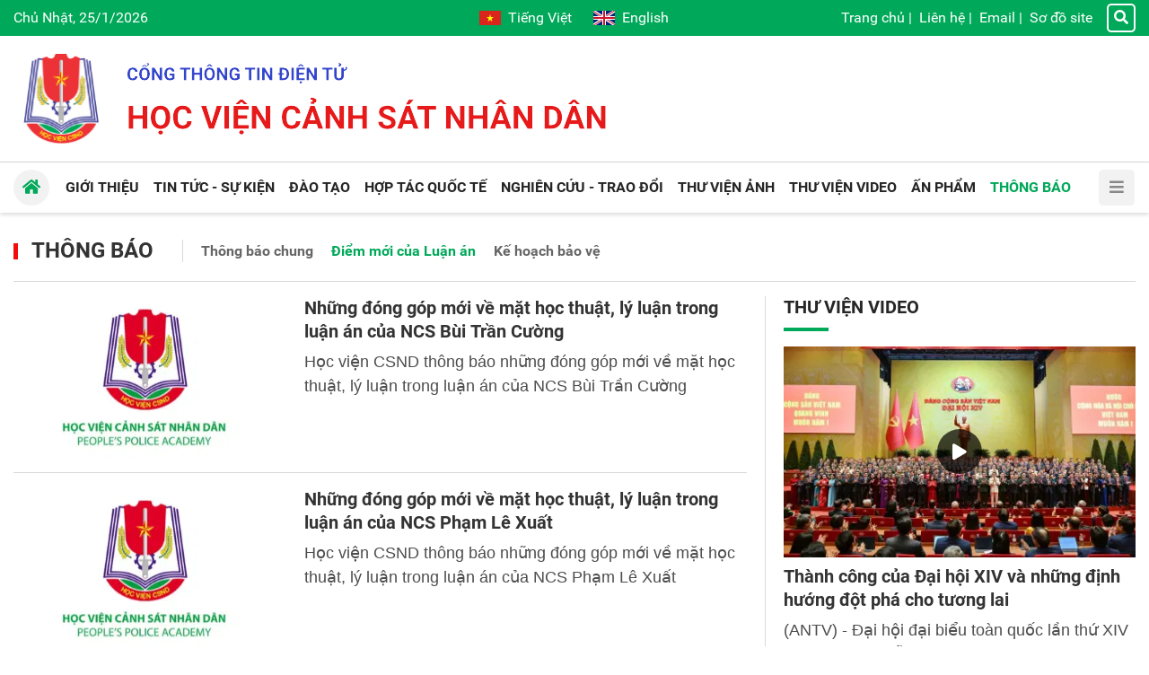

--- FILE ---
content_type: text/html; charset=utf-8
request_url: https://hvcsnd.edu.vn/thong-bao/diem-moi-cua-luan-an?page=19
body_size: 18822
content:


<!DOCTYPE html>
<html lang="vi">
<head><title>
	Thông báo - Học viện Cảnh sát nhân dân
</title><meta http-equiv="refresh" content="900" /><meta name="viewport" content="initial-scale=1, minimum-scale=1, width=device-width" /><link rel="apple-touch-icon" sizes="57x57" href="/apple-icon-57x57.png" /><link rel="apple-touch-icon" sizes="60x60" href="/apple-icon-60x60.png" /><link rel="apple-touch-icon" sizes="72x72" href="/apple-icon-72x72.png" /><link rel="apple-touch-icon" sizes="76x76" href="/apple-icon-76x76.png" /><link rel="apple-touch-icon" sizes="114x114" href="/apple-icon-114x114.png" /><link rel="apple-touch-icon" sizes="120x120" href="/apple-icon-120x120.png" /><link rel="apple-touch-icon" sizes="144x144" href="/apple-icon-144x144.png" /><link rel="apple-touch-icon" sizes="152x152" href="/apple-icon-152x152.png" /><link rel="apple-touch-icon" sizes="180x180" href="/apple-icon-180x180.png" /><link rel="icon" type="image/png" sizes="192x192" href="/android-icon-192x192.png" /><link rel="icon" type="image/png" sizes="32x32" href="/favicon-32x32.png" /><link rel="icon" type="image/png" sizes="96x96" href="/favicon-96x96.png" /><link rel="icon" type="image/png" sizes="16x16" href="/favicon-16x16.png" /><link rel="manifest" href="/manifest.json" /><meta name="msapplication-TileColor" content="#ffffff" /><meta name="msapplication-TileImage" content="/ms-icon-144x144.png" /><meta name="theme-color" content="#ffffff" />
    <script src="/assets/jquery/dist/jquery.min.js"></script>
<meta name="author" content="Copyright(c) 2024 Acomm(http://www.acomm.vn)" />
<meta name="owner" content="Học viện Cảnh sát nhân dân" />
<link href="/assets/bootstrap/dist/css/bootstrap.min.css" rel="stylesheet" type="text/css" />
<link href="/assets/fontawesome/dist/css/all.min.css" rel="stylesheet" type="text/css" rel="preload" />
<link href="/assets/google/dist/css/roboto.min.css" rel="stylesheet" type="text/css" rel="preload" />
<link href="/skins/default/css/all.min.css?v=2024.2.3" rel="stylesheet" type="text/css" />
<script src="/assets/bootstrap/dist/js/bootstrap.bundle.min.js" type="text/javascript"></script>
<script src="/assets/app/datepicker.min.js" type="text/javascript"></script>
<meta property="fb:app_id" content="1595029180546723" />
<meta property="og:type" content="website" />
<meta property="og:title" content="Học viện Cảnh sát nhân dân" />
<meta property="og:description" itemprop="keywords" content="Học viện Cảnh sát nhân dân" />
<meta property="og:url" itemprop="url" content="https://hvcsnd.edu.vn" />
<link rel="canonical" href="https://hvcsnd.edu.vn" />
<meta property="og:image" itemprop="thumbnailUrl" content="https://hvcsnd.edu.vn/logo.png" />
<!-- Twitter Card -->
<meta name="twitter:card" content="summary" />
<meta name="twitter:site" content="@HVCSND" />
<meta property="twitter:title" content="Học viện Cảnh sát nhân dân" />
<meta property="twitter:description" content="Học viện Cảnh sát nhân dân" />
<meta property="twitter:image" content="https://hvcsnd.edu.vn/logo.png" />
<!-- End Twitter Card -->

<meta name="description" content="Học viện Cảnh sát nhân dân" /><meta name="keywords" content="Học viện Cảnh sát nhân dân" /></head>
<body>
    <form method="post" action="./diem-moi-cua-luan-an?page=19" onsubmit="javascript:return WebForm_OnSubmit();" id="aspnetForm">
<div class="aspNetHidden">
<input type="hidden" name="__RequestVerificationToken" id="__RequestVerificationToken" value="qNqdb8E82tCiJ1qu1DNNvhcbyGQcS9NVYTTapMWgkboyj6j2prhF4BMRF/ra+/u8TjCE9poSqiDGKkJ5/qA0Jx59ZCZ9CwzKuEKyZOKSTqq4rMXNO7KHRBFGBJAGENYqYBwz0vrBSgGVNQwtknQjug==" />
<input type="hidden" name="__EVENTTARGET" id="__EVENTTARGET" value="" />
<input type="hidden" name="__EVENTARGUMENT" id="__EVENTARGUMENT" value="" />
<input type="hidden" name="__VIEWSTATE" id="__VIEWSTATE" value="Xa7RuHDtaWD3bzBxrCT53a2ZFCDvpf7IMKx18rRgwBZWlnt2hIYiFpXbsBZErubfgvjgdSEmRqNX6n3ivJZSHfeI/BchyWkLSWj+R4v/hEM=" />
</div>

<script type="text/javascript">
//<![CDATA[
var theForm = document.forms['aspnetForm'];
if (!theForm) {
    theForm = document.aspnetForm;
}
function __doPostBack(eventTarget, eventArgument) {
    if (!theForm.onsubmit || (theForm.onsubmit() != false)) {
        theForm.__EVENTTARGET.value = eventTarget;
        theForm.__EVENTARGUMENT.value = eventArgument;
        theForm.submit();
    }
}
//]]>
</script>


<script src="/WebResource.axd?d=pynGkmcFUV13He1Qd6_TZM9SNYT6Qg9gq1yQWvJuDDHJQd0QidI7oDBK53vK4iph49D8dW-Uc7S-m-4sXjcafQ2&amp;t=638286317964787378" type="text/javascript"></script>


<script src="/ScriptResource.axd?d=nv7asgRUU0tRmHNR2D6t1Nz60_EJpw8OHdXcX4wj6yHiRBk1JQoDipcYTr8J_liH5jLv9ZsKxxoZn8SFzzRHIIbMJC5SV4Ns4pzI0GR20rm76KQfWPxxPoMOnm-RscsYNNxZ6doyqv96zyoSPbm8Qg2&amp;t=ffffffffe8f46b29" type="text/javascript"></script>
<script src="/ScriptResource.axd?d=NJmAwtEo3Ipnlaxl6CMhvmM6A84IpqAeUlarmYD8lGmbGDE5CpzmiYuowTAn9-gJcahq3hY-l7NKn5fSZUMd6glXPARmxaa96w90iMB2BBptHVVLqsokU0M-J7tgn8u9VWHpNjv-aLuDnFUwXPxnM29solKquPdQefF8mujDC2Y1&amp;t=13798092" type="text/javascript"></script>
<script src="/ScriptResource.axd?d=dwY9oWetJoJoVpgL6Zq8OCPJgXCug-gkuYJu6-ZRexoybAImaEZqOQoUlIPQMrYX7Pvh79wbXdnMJN89FMh7uxmzuszWF6xhs8xTeL_cNx1uBNOB7LQxanF7ctpXKxCw5MSiemVmo5EA2WMIAs0FtPbcraJI3tWmSjFX3ocTM001&amp;t=13798092" type="text/javascript"></script>
<script type="text/javascript">
//<![CDATA[
function WebForm_OnSubmit() {
if (typeof(ValidatorOnSubmit) == "function" && ValidatorOnSubmit() == false) return false;
return true;
}
//]]>
</script>

<div class="aspNetHidden">

	<input type="hidden" name="__VIEWSTATEGENERATOR" id="__VIEWSTATEGENERATOR" value="CA0B0334" />
	<input type="hidden" name="__EVENTVALIDATION" id="__EVENTVALIDATION" value="CUYAykwG2J1XEzvjWqWMOGJgf/pSukQJWL9mPuhYHf4BhxxQeAjoL39oU11mnRCpq8qjMXd/hXJa/uhVvpGbfZWiK8GCv4/s3Bdf/pmzZpzxefu7GBMUWzXcI59jGFf5rEzp5S4ozUSvddHWpjjBhDEU+bWUHP6JSyWAt0pfVYZQR1YT5cv07MA/95okyudLbB/TS4PsZT6N6k1GKiH6v6n61BbMvX72S4Y2W2spwrQ=" />
</div>
        <script type="text/javascript">
//<![CDATA[
Sys.WebForms.PageRequestManager._initialize('scriptManager', 'aspnetForm', [], [], [], 90, '');
//]]>
</script>

    



<section class="header">

    <div class="topbar d-none d-lg-flex">
        <div class="container">
            <div class="row d-flex align-items-center">
                <div class="col-4">
                    <span class="now">
                        Chủ Nhật, 25/1/2026</span>
                </div>

                <div class="col-4 d-flex flex-column align-items-center">
                    <div class="language">
                        <a class="vi mr-4" href="http://hvcsnd.edu.vn" aria-label="Tiếng Việt"><i></i>Tiếng Việt</a>
                        <a class="en" href="http://ppa.edu.vn" target="_blank" aria-label="English"><i></i>English</a>
                    </div>
                </div>

                <div class="col-4 d-flex align-items-center justify-content-end">
                    <div class="topbar-nav">
                        <a href="/">Trang chủ</a><span>|</span>
<a href="/contact">Liên hệ</a><span>|</span>
<a href="https://mail.hvcsnd.edu.vn" target="_blank">Email</a><span>|</span>
<a href="/sitemap">Sơ đồ site</a>
                    </div>
                    <a href="/search" class="topbar-search"><i class="fa fa-search"></i></a>
                </div>
            </div>
        </div>
    </div>

    <div class="container">
        <div class="header-inner d-flex align-items-center">
            <div class="nav-btn d-block d-lg-none"><i class="fa fa-bars"></i></div>
            <div class="header-logo">
                <a href="/"></a>
            </div>
            <div class="header-text"></div>
        </div>
    </div>
</section>

<div class="header-nav position-sticky">

    <div class="container">

        <div class="navbar">
            <ul>
<li>
<a href="/qua-trinh-hinh-thanh-va-phat-trien-12906"><span class="down">Giới thiệu</span></a>
<ul>
<li>
<a href="/qua-trinh-hinh-thanh-va-phat-trien-12906"><span>Lịch sử phát triển</span></a></li>
<li>
<a href="/su-mang-tam-nhin-6933"><span>Sứ mạng, tầm nhìn</span></a></li>
<li>
<a href="/co-cau-to-chuc-6599"><span>Cơ cấu, tổ chức</span></a></li>
<li>
<a href="/co-so-vat-chat-6366"><span>Cơ sở vật chất</span></a></li>
<li>
<a href="/chuc-nang-nhiem-vu-6365"><span>Chức năng, nhiệm vụ</span></a></li>
</ul>
</li>
<li>
<a href="/tin-tuc-su-kien"><span class="down">Tin tức - Sự kiện</span></a>
<ul>
<li>
<a href="/tin-tuc-su-kien/tieu-diem"><span>Tiêu điểm</span></a></li>
<li>
<a href="/tin-tuc-su-kien/hoat-dong-cua-nganh"><span>Hoạt động của Ngành</span></a></li>
<li>
<a href="/tin-tuc-su-kien/hoat-dong-cua-hoc-vien"><span>Hoạt động của Học viện</span></a></li>
</ul>
</li>
<li>
<a href="/vai-net-ve-cong-tac-giao-duc-dai-hoc-he-chinh-quy-tai-hoc-vien-csnd-7066"><span class="down">Đào tạo</span></a>
<ul>
<li>
<a href="/vai-net-ve-cong-tac-giao-duc-dai-hoc-he-chinh-quy-tai-hoc-vien-csnd-7066"><span>Đại học chính quy</span></a></li>
<li>
<a href="/dao-tao/dao-tao-sau-dai-hoc"><span>Đào tạo sau đại học</span></a></li>
<li>
<a href="/gioi-thieu-dao-tao-he-lien-thong-7067"><span>Đại học liên thông</span></a></li>
<li>
<a href="/dao-tao/dai-hoc-van-bang-2"><span>Đại học văn bằng 2</span></a></li>
<li>
<a href="/giao-duc-dai-hoc-he-vlvh-tai-hoc-vien-csnd-7068"><span>Đại học vừa làm vừa học</span></a></li>
<li>
<a href="/gioi-thieu-ve-trung-tam-boi-duong-chuc-danh-va-giao-vien-7070"><span>Bồi dưỡng CD&GV</span></a></li>
</ul>
</li>
<li>
<a href="/hop-tac-quoc-te"><span class="down">Hợp tác quốc tế</span></a>
<ul>
<li>
<a href="/phong-hop-tac-quoc-te-7073"><span>Giới thiệu</span></a></li>
<li>
<a href="/hop-tac-quoc-te/doi-tac"><span>Đối tác</span></a></li>
<li>
<a href="/hop-tac-quoc-te/chuong-trinh-du-an"><span>Chương trình, dự án</span></a></li>
<li>
<a href="/hop-tac-quoc-te/giang-vien-sinh-vien-nuoc-ngoai"><span>Giảng viên, sinh viên nước ngoài</span></a></li>
<li>
<a href="/hop-tac-quoc-te/tin-hoat-dong"><span>Tin hoạt động</span></a></li>
<li>
<a href="/home/hop-tac-quoc-te/hoc-bong"><span>Học bổng</span></a></li>
</ul>
</li>
<li>
<a href="/nghien-cuu-trao-doi"><span class="down">Nghiên cứu - Trao đổi</span></a>
<ul>
<li>
<a href="/nghien-cuu-trao-doi/nhin-ra-the-gioi"><span>Nhìn ra thế giới</span></a></li>
<li>
<a href="/nghien-cuu-trao-doi/giao-duc-dao-tao"><span>Giáo dục - Đào tạo</span></a></li>
<li>
<a href="/nghien-cuu-trao-doi/dai-hoc-40"><span>Đại học 4.0</span></a></li>
</ul>
</li>
<li>
<a href="/photo"><span>Thư viện Ảnh</span></a>
</li>
<li>
<a href="/video"><span>Thư viện Video</span></a>
</li>
<li>
<a href="/an-pham"><span>Ấn phẩm</span></a>
</li>
<li class="active">
<a href="/thong-bao"><span class="down">Thông báo</span></a>
<ul>
<li>
<a href="/thong-bao/thong-bao-chung"><span>Thông báo chung</span></a></li>
<li>
<a href="/thong-bao/diem-moi-cua-luan-an"><span>Điểm mới của Luận án</span></a></li>
<li>
<a href="/thong-bao/ke-hoach-bao-ve"><span>Kế hoạch bảo vệ</span></a></li>
</ul>
</li>
</ul>


            <a href="/" class="nav-home"><i class="fa fa-home"></i></a>
            <div class="nav-btn d-none d-xl-block"><i class="fa fa-bars"></i></div>
            <div class="nav-more d-block d-xl-none"></div>
        </div>

    </div>

</div>

<section class="aside">
    <div class="d-flex h-100 flex-column">
        <div class="topbar px-2">
            <div class="language w-100">
                <a class="vi" href="http://hvcsnd.edu.vn" aria-label="Tiếng Việt"><i></i>Tiếng Việt</a>
                <a class="en ml-auto" href="http://ppa.edu.vn" target="_blank" aria-label="English"><i></i>English</a>
            </div>
        </div>
        <div class="mx-2 mb-2">
            <div class="aside-header">
                <div class="aside-btn-close mr-2" title="Close">
                    <svg xmlns="http://www.w3.org/2000/svg" fill="currentColor" width="16" height="16"
                        viewBox="0 0 16 16">
                        <path
                            d="M2.146 2.854a.5.5 0 1 1 .708-.708L8 7.293l5.146-5.147a.5.5 0 0 1 .708.708L8.707 8l5.147 5.146a.5.5 0 0 1-.708.708L8 8.707l-5.146 5.147a.5.5 0 0 1-.708-.708L7.293 8 2.146 2.854Z" />
                    </svg>
                </div>
                <div class="aside-logo mr-2"><a href="/"></a></div>
                <div class="aside-text"></div>
            </div>
            <div class="input-group">
                <input id="km" type="search" class="form-control rounded-0" placeholder="Từ khóa" />
                <a id="bm" class="btn btn-primary rounded-0"><i class="fa fa-search text-white"></i></a>
            </div>
        </div>

        <div class="sidebar flex-grow-1 user-select-none px-2">
            <ul class="nav flex-column">
<li class="nav-item">
<a class="nav-link" href="/"><span class="d-inline-block flex-fill">Trang chủ</span></a>
</li>
<li class="nav-item">
<a class="nav-link" href="/qua-trinh-hinh-thanh-va-phat-trien-12906"><span class="d-inline-block flex-fill">Giới thiệu</span><span class="drop-icon ms-2"><i class="fa fa-chevron-right"></i><i class="fa fa-chevron-up"></i></span>
</a>
<ul class="nav flex-column">
<li class="nav-item">
<a class="nav-link" href="/qua-trinh-hinh-thanh-va-phat-trien-12906"><span>Lịch sử phát triển</span></a></li>
<li class="nav-item">
<a class="nav-link" href="/su-mang-tam-nhin-6933"><span>Sứ mạng, tầm nhìn</span></a></li>
<li class="nav-item">
<a class="nav-link" href="/co-cau-to-chuc-6599"><span>Cơ cấu, tổ chức</span></a></li>
<li class="nav-item">
<a class="nav-link" href="/co-so-vat-chat-6366"><span>Cơ sở vật chất</span></a></li>
<li class="nav-item">
<a class="nav-link" href="/chuc-nang-nhiem-vu-6365"><span>Chức năng, nhiệm vụ</span></a></li>
</ul>
</li>
<li class="nav-item">
<a class="nav-link" href="/tin-tuc-su-kien"><span class="d-inline-block flex-fill">Tin tức - Sự kiện</span><span class="drop-icon ms-2"><i class="fa fa-chevron-right"></i><i class="fa fa-chevron-up"></i></span>
</a>
<ul class="nav flex-column">
<li class="nav-item">
<a class="nav-link" href="/tin-tuc-su-kien/tieu-diem"><span>Tiêu điểm</span></a></li>
<li class="nav-item">
<a class="nav-link" href="/tin-tuc-su-kien/hoat-dong-cua-nganh"><span>Hoạt động của Ngành</span></a></li>
<li class="nav-item">
<a class="nav-link" href="/tin-tuc-su-kien/hoat-dong-cua-hoc-vien"><span>Hoạt động của Học viện</span></a></li>
</ul>
</li>
<li class="nav-item">
<a class="nav-link" href="/vai-net-ve-cong-tac-giao-duc-dai-hoc-he-chinh-quy-tai-hoc-vien-csnd-7066"><span class="d-inline-block flex-fill">Đào tạo</span><span class="drop-icon ms-2"><i class="fa fa-chevron-right"></i><i class="fa fa-chevron-up"></i></span>
</a>
<ul class="nav flex-column">
<li class="nav-item">
<a class="nav-link" href="/vai-net-ve-cong-tac-giao-duc-dai-hoc-he-chinh-quy-tai-hoc-vien-csnd-7066"><span>Đại học chính quy</span></a></li>
<li class="nav-item">
<a class="nav-link" href="/dao-tao/dao-tao-sau-dai-hoc"><span>Đào tạo sau đại học</span></a></li>
<li class="nav-item">
<a class="nav-link" href="/gioi-thieu-dao-tao-he-lien-thong-7067"><span>Đại học liên thông</span></a></li>
<li class="nav-item">
<a class="nav-link" href="/dao-tao/dai-hoc-van-bang-2"><span>Đại học văn bằng 2</span></a></li>
<li class="nav-item">
<a class="nav-link" href="/giao-duc-dai-hoc-he-vlvh-tai-hoc-vien-csnd-7068"><span>Đại học vừa làm vừa học</span></a></li>
<li class="nav-item">
<a class="nav-link" href="/gioi-thieu-ve-trung-tam-boi-duong-chuc-danh-va-giao-vien-7070"><span>Bồi dưỡng CD&GV</span></a></li>
</ul>
</li>
<li class="nav-item">
<a class="nav-link" href="/hop-tac-quoc-te"><span class="d-inline-block flex-fill">Hợp tác quốc tế</span><span class="drop-icon ms-2"><i class="fa fa-chevron-right"></i><i class="fa fa-chevron-up"></i></span>
</a>
<ul class="nav flex-column">
<li class="nav-item">
<a class="nav-link" href="/phong-hop-tac-quoc-te-7073"><span>Giới thiệu</span></a></li>
<li class="nav-item">
<a class="nav-link" href="/hop-tac-quoc-te/doi-tac"><span>Đối tác</span></a></li>
<li class="nav-item">
<a class="nav-link" href="/hop-tac-quoc-te/chuong-trinh-du-an"><span>Chương trình, dự án</span></a></li>
<li class="nav-item">
<a class="nav-link" href="/hop-tac-quoc-te/giang-vien-sinh-vien-nuoc-ngoai"><span>Giảng viên, sinh viên nước ngoài</span></a></li>
<li class="nav-item">
<a class="nav-link" href="/hop-tac-quoc-te/tin-hoat-dong"><span>Tin hoạt động</span></a></li>
<li class="nav-item">
<a class="nav-link" href="/home/hop-tac-quoc-te/hoc-bong"><span>Học bổng</span></a></li>
</ul>
</li>
<li class="nav-item">
<a class="nav-link" href="/nghien-cuu-trao-doi"><span class="d-inline-block flex-fill">Nghiên cứu - Trao đổi</span><span class="drop-icon ms-2"><i class="fa fa-chevron-right"></i><i class="fa fa-chevron-up"></i></span>
</a>
<ul class="nav flex-column">
<li class="nav-item">
<a class="nav-link" href="/nghien-cuu-trao-doi/nhin-ra-the-gioi"><span>Nhìn ra thế giới</span></a></li>
<li class="nav-item">
<a class="nav-link" href="/nghien-cuu-trao-doi/giao-duc-dao-tao"><span>Giáo dục - Đào tạo</span></a></li>
<li class="nav-item">
<a class="nav-link" href="/nghien-cuu-trao-doi/dai-hoc-40"><span>Đại học 4.0</span></a></li>
</ul>
</li>
<li class="nav-item">
<a class="nav-link" href="/photo"><span class="d-inline-block flex-fill">Thư viện Ảnh</span></a>
</li>
<li class="nav-item">
<a class="nav-link" href="/video"><span class="d-inline-block flex-fill">Thư viện Video</span></a>
</li>
<li class="nav-item">
<a class="nav-link" href="/an-pham"><span class="d-inline-block flex-fill">Ấn phẩm</span></a>
</li>
<li class="nav-item">
<a class="nav-link active" href="/thong-bao"><span class="d-inline-block flex-fill">Thông báo</span><span class="drop-icon ms-2"><i class="fa fa-chevron-right"></i><i class="fa fa-chevron-up"></i></span>
</a>
<ul class="nav flex-column">
<li class="nav-item">
<a class="nav-link" href="/thong-bao/thong-bao-chung"><span>Thông báo chung</span></a></li>
<li class="nav-item">
<a class="nav-link" href="/thong-bao/diem-moi-cua-luan-an"><span>Điểm mới của Luận án</span></a></li>
<li class="nav-item">
<a class="nav-link" href="/thong-bao/ke-hoach-bao-ve"><span>Kế hoạch bảo vệ</span></a></li>
</ul>
</li>
<li class="nav-item">
<a class="nav-link" href="/contact"><span class="d-inline-block flex-fill">Liên hệ</span></a>
</li>
<li class="nav-item">
<a class="nav-link" href="https://mail.hvcsnd.edu.vn" target="_blank"><span class="d-inline-block flex-fill">Email</span></a>
</li>
<li class="nav-item">
<a class="nav-link" href="/sitemap"><span class="d-inline-block flex-fill">Sơ đồ site</span></a>
</li>
</ul>

        </div>
    </div>
</section>

<script type="text/javascript">
    $.fn.textInput = function (defvalue) {

        return this.each(function () {
            var target = $(this);
            if (target.val() == '') target.val(defvalue);

            target.unbind('focus').focus(function (e) {
                if (target.val() == defvalue) target.val('');
            });
            target.unbind('blur').blur(function (e) {
                if (target.val() == '') target.val(defvalue);
            });
        });
    }
</script>

<script type="text/javascript">
    function doSearch() {
        var url = '/home/search';
        var keyword = $('#k');
        if (keyword.val() != '' && keyword.val() != 'Từ khóa') {
            window.location = url + "?k=" + keyword.val();
        }
        else {
            window.location = url;
        }
    }

    function doMobiSearch() {
        var url = '/home/search';
        var keyword = $('#km');
        if (keyword.val() != '' && keyword.val() != 'Từ khóa') {
            window.location = url + "?k=" + keyword.val();
        }
        else {
            window.location = url;
        }
    }

    $('#k').keypress(function (e) {
        if (e.keyCode == 13) {
            doSearch();

            e.preventDefault();
        }
    });

    $('#km').keypress(function (e) {
        if (e.keyCode == 13) {
            doMobiSearch();

            e.preventDefault();
        }
    });


    $('#k').textInput('Từ khóa');
    $('#km').textInput('Từ khóa');

    $('#b').click(function (e) {
        doSearch();
    });

    $('#bm').click(function (e) {
        doMobiSearch();
    });

    $(document).ready(function () {
        var aside = document.querySelector(".aside");
        var asideButtons = document.querySelectorAll(".aside-btn-close");
        var navButtons = document.querySelectorAll(".nav-btn");
        if (asideButtons) {
            asideButtons.forEach(function (btn) {
                btn.addEventListener("click", function (e) {
                    aside.classList.toggle("active");
                });
            });
        }

        if (navButtons) {
            navButtons.forEach(function (btn) {
                btn.addEventListener("click", function (e) {
                    aside.classList.toggle("active");
                });
            });
        }

        var sidebar = document.querySelector('.sidebar');
        var dropButtons = sidebar.querySelectorAll('.drop-icon');
        dropButtons.forEach(function (btn) {
            btn.addEventListener('click', function (e) {
                var navLink = btn.parentElement;
                var navItem = navLink.parentElement;
                navItem.classList.toggle('expanded');

                e.preventDefault();
                return false;
            });
        });
    });
</script>


<section class="main py-3 py-lg-4">
    <div class="container">
        

<div class="zonebar d-flex align-items-center">
    <h1 class="titlebar text-nowrap-lg mb-0">
        <a href="/thong-bao" title="Thông báo">Th&#244;ng b&#225;o</a>
    </h1>
    <div class="d-none d-lg-block">
        
                <ul>
            
                <li>
                    <a href="/thong-bao/thong-bao-chung" title="Thông báo chung">Th&#244;ng b&#225;o chung</a>
                </li>
            
                <li>
                    <a class="active" href="/thong-bao/diem-moi-cua-luan-an" title="Điểm mới của Luận án">Điểm mới của Luận &#225;n</a>
                </li>
            
                <li>
                    <a href="/thong-bao/ke-hoach-bao-ve" title="Kế hoạch bảo vệ">Kế hoạch bảo vệ</a>
                </li>
            
                </ul>
            
    </div>

    <div class="d-block d-lg-none ml-auto">
        
        <div class="dropdown d-block d-lg-none ml-auto">
            <div class="d-flex align-items-center cursor-pointer" data-toggle="dropdown" aria-haspopup="true" aria-expanded="false">
                <span class="btn btn-light px-2 py-1"><i class="fas fa-ellipsis-v"></i></span>                
            </div>
            <div class="dropdown-menu dropdown-menu-right p-0 rounded-0">
                <a class="dropdown-item" href="/thong-bao/thong-bao-chung" title="Thông báo chung">Th&#244;ng b&#225;o chung</a>
<a class="dropdown-item active" href="/thong-bao/diem-moi-cua-luan-an" title="Điểm mới của Luận án">Điểm mới của Luận &#225;n</a>
<a class="dropdown-item" href="/thong-bao/ke-hoach-bao-ve" title="Kế hoạch bảo vệ">Kế hoạch bảo vệ</a>

            </div>
        </div>
        
    </div>
</div>
<div class="hline my-3"></div>

    </div>
    <div class="container">
        <div class="row d-flex">
            <div class="col-12 col-lg-8 padding-right-lg border-right-lg">
                

        <div class="clearfix">
            <div class="float-none float-sm-left mr-0 mr-sm-3 mr-md-4 mb-2 mb-md-0 thumb-2x-sm thumb-2x-md">
                <a class="avatar" href="/nhung-dong-gop-moi-ve-mat-hoc-thuat-ly-luan-trong-luan-an-cua-ncs-bui-tran-cuong-7897" title="Những đóng góp mới về mặt học thuật, lý luận trong luận án của NCS Bùi Trần Cường">
<img alt="Những đóng góp mới về mặt học thuật, lý luận trong luận án của NCS Bùi Trần Cường" decoding="async" loading="lazy" src="https://cdn.hvcsnd.edu.vn/uploads/2018/3/6/logo.jpg?w=400&amp;h=240&amp;q=75&amp;f=6&amp;s=zhweemzkups"/>
</a>
            </div>
            <h2 class="headline fs-2 mb-2 line-clamp-3">
                <a href="/nhung-dong-gop-moi-ve-mat-hoc-thuat-ly-luan-trong-luan-an-cua-ncs-bui-tran-cuong-7897" title="Những đóng góp mới về mặt học thuật, lý luận trong luận án của NCS Bùi Trần Cường">Những đ&#243;ng g&#243;p mới về mặt học thuật, l&#253; luận trong luận &#225;n của NCS B&#249;i Trần Cường</a>
            </h2>
            <p class="teaser line-clamp-4">
                <a href="/nhung-dong-gop-moi-ve-mat-hoc-thuat-ly-luan-trong-luan-an-cua-ncs-bui-tran-cuong-7897" title="Những đóng góp mới về mặt học thuật, lý luận trong luận án của NCS Bùi Trần Cường">Học viện CSND th&#244;ng b&#225;o những đ&#243;ng g&#243;p mới về mặt học thuật, l&#253; luận trong luận &#225;n của NCS B&#249;i Trần Cường</a>
            </p>
        </div>

    
        <div class="hline my-3"></div>
    

        <div class="clearfix">
            <div class="float-none float-sm-left mr-0 mr-sm-3 mr-md-4 mb-2 mb-md-0 thumb-2x-sm thumb-2x-md">
                <a class="avatar" href="/nhung-dong-gop-moi-ve-mat-hoc-thuat-ly-luan-trong-luan-an-cua-ncs-pham-le-xuat-7988" title="Những đóng góp mới về mặt học thuật, lý luận trong luận án của NCS Phạm Lê Xuất">
<img alt="Những đóng góp mới về mặt học thuật, lý luận trong luận án của NCS Phạm Lê Xuất" decoding="async" loading="lazy" src="https://cdn.hvcsnd.edu.vn/uploads/2018/3/6/logo.jpg?w=400&amp;h=240&amp;q=75&amp;f=6&amp;s=zhweemzkups"/>
</a>
            </div>
            <h2 class="headline fs-2 mb-2 line-clamp-3">
                <a href="/nhung-dong-gop-moi-ve-mat-hoc-thuat-ly-luan-trong-luan-an-cua-ncs-pham-le-xuat-7988" title="Những đóng góp mới về mặt học thuật, lý luận trong luận án của NCS Phạm Lê Xuất">Những đ&#243;ng g&#243;p mới về mặt học thuật, l&#253; luận trong luận &#225;n của NCS Phạm L&#234; Xuất</a>
            </h2>
            <p class="teaser line-clamp-4">
                <a href="/nhung-dong-gop-moi-ve-mat-hoc-thuat-ly-luan-trong-luan-an-cua-ncs-pham-le-xuat-7988" title="Những đóng góp mới về mặt học thuật, lý luận trong luận án của NCS Phạm Lê Xuất">Học viện CSND th&#244;ng b&#225;o những đ&#243;ng g&#243;p mới về mặt học thuật, l&#253; luận trong luận &#225;n của NCS Phạm L&#234; Xuất</a>
            </p>
        </div>

    
        <div class="hline my-3"></div>
    

        <div class="clearfix">
            <div class="float-none float-sm-left mr-0 mr-sm-3 mr-md-4 mb-2 mb-md-0 thumb-2x-sm thumb-2x-md">
                <a class="avatar" href="/nhung-dong-gop-moi-ve-mat-hoc-thuat-ly-luan-trong-luan-an-cua-ncs-vu-dinh-tru-7927" title="Những đóng góp mới về mặt học thuật, lý luận trong luận án của NCS Vũ Đình Trụ">
<img alt="Những đóng góp mới về mặt học thuật, lý luận trong luận án của NCS Vũ Đình Trụ" decoding="async" loading="lazy" src="https://cdn.hvcsnd.edu.vn/uploads/2018/3/6/logo.jpg?w=400&amp;h=240&amp;q=75&amp;f=6&amp;s=zhweemzkups"/>
</a>
            </div>
            <h2 class="headline fs-2 mb-2 line-clamp-3">
                <a href="/nhung-dong-gop-moi-ve-mat-hoc-thuat-ly-luan-trong-luan-an-cua-ncs-vu-dinh-tru-7927" title="Những đóng góp mới về mặt học thuật, lý luận trong luận án của NCS Vũ Đình Trụ">Những đ&#243;ng g&#243;p mới về mặt học thuật, l&#253; luận trong luận &#225;n của NCS Vũ Đ&#236;nh Trụ</a>
            </h2>
            <p class="teaser line-clamp-4">
                <a href="/nhung-dong-gop-moi-ve-mat-hoc-thuat-ly-luan-trong-luan-an-cua-ncs-vu-dinh-tru-7927" title="Những đóng góp mới về mặt học thuật, lý luận trong luận án của NCS Vũ Đình Trụ">Học viện CSND th&#244;ng b&#225;o những đ&#243;ng g&#243;p mới về mặt học thuật, l&#253; luận trong luận &#225;n của NCS Vũ Đ&#236;nh Trụ</a>
            </p>
        </div>

    
        <div class="hline my-3"></div>
    

        <div class="clearfix">
            <div class="float-none float-sm-left mr-0 mr-sm-3 mr-md-4 mb-2 mb-md-0 thumb-2x-sm thumb-2x-md">
                <a class="avatar" href="/nhung-dong-gop-moi-ve-mat-hoc-thuat-ly-luan-trong-luan-an-cua-ncs-do-huong-cuc-7986" title="Những đóng góp mới về mặt học thuật, lý luận trong luận án của NCS Đỗ Hương Cúc">
<img alt="Những đóng góp mới về mặt học thuật, lý luận trong luận án của NCS Đỗ Hương Cúc" decoding="async" loading="lazy" src="https://cdn.hvcsnd.edu.vn/uploads/2018/3/6/logo.jpg?w=400&amp;h=240&amp;q=75&amp;f=6&amp;s=zhweemzkups"/>
</a>
            </div>
            <h2 class="headline fs-2 mb-2 line-clamp-3">
                <a href="/nhung-dong-gop-moi-ve-mat-hoc-thuat-ly-luan-trong-luan-an-cua-ncs-do-huong-cuc-7986" title="Những đóng góp mới về mặt học thuật, lý luận trong luận án của NCS Đỗ Hương Cúc">Những đ&#243;ng g&#243;p mới về mặt học thuật, l&#253; luận trong luận &#225;n của NCS Đỗ Hương C&#250;c</a>
            </h2>
            <p class="teaser line-clamp-4">
                <a href="/nhung-dong-gop-moi-ve-mat-hoc-thuat-ly-luan-trong-luan-an-cua-ncs-do-huong-cuc-7986" title="Những đóng góp mới về mặt học thuật, lý luận trong luận án của NCS Đỗ Hương Cúc">Học viện CSND th&#244;ng b&#225;o những đ&#243;ng g&#243;p mới về mặt học thuật, l&#253; luận trong luận &#225;n của NCS Đỗ Hương C&#250;c </a>
            </p>
        </div>

    
        <div class="hline my-3"></div>
    

        <div class="clearfix">
            <div class="float-none float-sm-left mr-0 mr-sm-3 mr-md-4 mb-2 mb-md-0 thumb-2x-sm thumb-2x-md">
                <a class="avatar" href="/nhung-dong-gop-moi-ve-mat-hoc-thuat-ly-luan-trong-luan-an-cua-ncs-trieu-van-minh-7987" title="Những đóng góp mới về mặt học thuật, lý luận trong luận án của NCS Triệu Văn Minh">
<img alt="Những đóng góp mới về mặt học thuật, lý luận trong luận án của NCS Triệu Văn Minh" decoding="async" loading="lazy" src="https://cdn.hvcsnd.edu.vn/uploads/2018/3/6/logo.jpg?w=400&amp;h=240&amp;q=75&amp;f=6&amp;s=zhweemzkups"/>
</a>
            </div>
            <h2 class="headline fs-2 mb-2 line-clamp-3">
                <a href="/nhung-dong-gop-moi-ve-mat-hoc-thuat-ly-luan-trong-luan-an-cua-ncs-trieu-van-minh-7987" title="Những đóng góp mới về mặt học thuật, lý luận trong luận án của NCS Triệu Văn Minh">Những đ&#243;ng g&#243;p mới về mặt học thuật, l&#253; luận trong luận &#225;n của NCS Triệu Văn Minh</a>
            </h2>
            <p class="teaser line-clamp-4">
                <a href="/nhung-dong-gop-moi-ve-mat-hoc-thuat-ly-luan-trong-luan-an-cua-ncs-trieu-van-minh-7987" title="Những đóng góp mới về mặt học thuật, lý luận trong luận án của NCS Triệu Văn Minh">Học viện CSND th&#244;ng b&#225;o những đ&#243;ng g&#243;p mới về mặt học thuật, l&#253; luận trong luận &#225;n của NCS Triệu Văn Minh. </a>
            </p>
        </div>

    
        <div class="hline my-3"></div>
    

        <div class="clearfix">
            <div class="float-none float-sm-left mr-0 mr-sm-3 mr-md-4 mb-2 mb-md-0 thumb-2x-sm thumb-2x-md">
                <a class="avatar" href="/nhung-dong-gop-moi-ve-mat-hoc-thuat-ly-luan-trong-luan-an-cua-ncs-dinh-manh-toan-7829" title="Những đóng góp mới về mặt học thuật, lý luận trong luận án của NCS Đinh Mạnh Toàn">
<img alt="Những đóng góp mới về mặt học thuật, lý luận trong luận án của NCS Đinh Mạnh Toàn" decoding="async" loading="lazy" src="https://cdn.hvcsnd.edu.vn/uploads/2018/3/6/logo.jpg?w=400&amp;h=240&amp;q=75&amp;f=6&amp;s=zhweemzkups"/>
</a>
            </div>
            <h2 class="headline fs-2 mb-2 line-clamp-3">
                <a href="/nhung-dong-gop-moi-ve-mat-hoc-thuat-ly-luan-trong-luan-an-cua-ncs-dinh-manh-toan-7829" title="Những đóng góp mới về mặt học thuật, lý luận trong luận án của NCS Đinh Mạnh Toàn">Những đ&#243;ng g&#243;p mới về mặt học thuật, l&#253; luận trong luận &#225;n của NCS Đinh Mạnh To&#224;n</a>
            </h2>
            <p class="teaser line-clamp-4">
                <a href="/nhung-dong-gop-moi-ve-mat-hoc-thuat-ly-luan-trong-luan-an-cua-ncs-dinh-manh-toan-7829" title="Những đóng góp mới về mặt học thuật, lý luận trong luận án của NCS Đinh Mạnh Toàn">Học viện CSND th&#244;ng b&#225;o những đ&#243;ng g&#243;p mới về mặt học thuật, l&#253; luận trong luận &#225;n của NCS Đinh Mạnh To&#224;n</a>
            </p>
        </div>

    
        <div class="hline my-3"></div>
    

        <div class="clearfix">
            <div class="float-none float-sm-left mr-0 mr-sm-3 mr-md-4 mb-2 mb-md-0 thumb-2x-sm thumb-2x-md">
                <a class="avatar" href="/nhung-dong-gop-moi-ve-mat-hoc-thuat-ly-luan-trong-luan-an-cua-ncs-dao-viet-long-7836" title="Những đóng góp mới về mặt học thuật, lý luận trong luận án của NCS Đào Việt Long">
<img alt="Những đóng góp mới về mặt học thuật, lý luận trong luận án của NCS Đào Việt Long" decoding="async" loading="lazy" src="https://cdn.hvcsnd.edu.vn/uploads/2018/3/6/logo.jpg?w=400&amp;h=240&amp;q=75&amp;f=6&amp;s=zhweemzkups"/>
</a>
            </div>
            <h2 class="headline fs-2 mb-2 line-clamp-3">
                <a href="/nhung-dong-gop-moi-ve-mat-hoc-thuat-ly-luan-trong-luan-an-cua-ncs-dao-viet-long-7836" title="Những đóng góp mới về mặt học thuật, lý luận trong luận án của NCS Đào Việt Long">Những đ&#243;ng g&#243;p mới về mặt học thuật, l&#253; luận trong luận &#225;n của NCS Đ&#224;o Việt Long</a>
            </h2>
            <p class="teaser line-clamp-4">
                <a href="/nhung-dong-gop-moi-ve-mat-hoc-thuat-ly-luan-trong-luan-an-cua-ncs-dao-viet-long-7836" title="Những đóng góp mới về mặt học thuật, lý luận trong luận án của NCS Đào Việt Long">Học viện CSND th&#244;ng b&#225;o những đ&#243;ng g&#243;p mới về mặt học thuật, l&#253; luận trong luận &#225;n của NCS Đ&#224;o Việt Long</a>
            </p>
        </div>

    
        <div class="hline my-3"></div>
    

        <div class="clearfix">
            <div class="float-none float-sm-left mr-0 mr-sm-3 mr-md-4 mb-2 mb-md-0 thumb-2x-sm thumb-2x-md">
                <a class="avatar" href="/nhung-dong-gop-moi-ve-mat-hoc-thuat-ly-luan-trong-luan-an-cua-ncs-ngo-trung-hieu-7823" title="Những đóng góp mới về mặt học thuật, lý luận trong luận án của NCS Ngô Trung Hiếu">
<img alt="Những đóng góp mới về mặt học thuật, lý luận trong luận án của NCS Ngô Trung Hiếu" decoding="async" loading="lazy" src="https://cdn.hvcsnd.edu.vn/uploads/2018/3/6/logo.jpg?w=400&amp;h=240&amp;q=75&amp;f=6&amp;s=zhweemzkups"/>
</a>
            </div>
            <h2 class="headline fs-2 mb-2 line-clamp-3">
                <a href="/nhung-dong-gop-moi-ve-mat-hoc-thuat-ly-luan-trong-luan-an-cua-ncs-ngo-trung-hieu-7823" title="Những đóng góp mới về mặt học thuật, lý luận trong luận án của NCS Ngô Trung Hiếu">Những đ&#243;ng g&#243;p mới về mặt học thuật, l&#253; luận trong luận &#225;n của NCS Ng&#244; Trung Hiếu</a>
            </h2>
            <p class="teaser line-clamp-4">
                <a href="/nhung-dong-gop-moi-ve-mat-hoc-thuat-ly-luan-trong-luan-an-cua-ncs-ngo-trung-hieu-7823" title="Những đóng góp mới về mặt học thuật, lý luận trong luận án của NCS Ngô Trung Hiếu">Học viện CSND th&#244;ng b&#225;o những đ&#243;ng g&#243;p mới về mặt học thuật, l&#253; luận trong luận &#225;n của NCS Ng&#244; Trung Hiếu</a>
            </p>
        </div>

    
        <div class="hline my-3"></div>
    

        <div class="clearfix">
            <div class="float-none float-sm-left mr-0 mr-sm-3 mr-md-4 mb-2 mb-md-0 thumb-2x-sm thumb-2x-md">
                <a class="avatar" href="/nhung-dong-gop-moi-ve-mat-hoc-thuat-ly-luan-trong-luan-an-cua-ncs-truong-thanh-hien-7812" title="Những đóng góp mới về mặt học thuật, lý luận trong luận án của NCS Trương Thanh Hiền">
<img alt="Những đóng góp mới về mặt học thuật, lý luận trong luận án của NCS Trương Thanh Hiền" decoding="async" loading="lazy" src="https://cdn.hvcsnd.edu.vn/uploads/2018/3/6/logo-200x128.jpg?w=400&amp;h=240&amp;q=75&amp;f=6&amp;s=c1quey9qeai"/>
</a>
            </div>
            <h2 class="headline fs-2 mb-2 line-clamp-3">
                <a href="/nhung-dong-gop-moi-ve-mat-hoc-thuat-ly-luan-trong-luan-an-cua-ncs-truong-thanh-hien-7812" title="Những đóng góp mới về mặt học thuật, lý luận trong luận án của NCS Trương Thanh Hiền">Những đ&#243;ng g&#243;p mới về mặt học thuật, l&#253; luận trong luận &#225;n của NCS Trương Thanh Hiền</a>
            </h2>
            <p class="teaser line-clamp-4">
                <a href="/nhung-dong-gop-moi-ve-mat-hoc-thuat-ly-luan-trong-luan-an-cua-ncs-truong-thanh-hien-7812" title="Những đóng góp mới về mặt học thuật, lý luận trong luận án của NCS Trương Thanh Hiền">Học viện CSND th&#244;ng b&#225;o những đ&#243;ng g&#243;p mới về mặt học thuật, l&#253; luận trong luận &#225;n của NCS Trương Thanh Hiền</a>
            </p>
        </div>

    
        <div class="hline my-3"></div>
    

        <div class="clearfix">
            <div class="float-none float-sm-left mr-0 mr-sm-3 mr-md-4 mb-2 mb-md-0 thumb-2x-sm thumb-2x-md">
                <a class="avatar" href="/nhung-dong-gop-moi-ve-mat-hoc-thuat-ly-luan-trong-luan-an-cua-ncs-tran-quang-ha-7900" title="Những đóng góp mới về mặt học thuật, lý luận trong luận án của NCS Trần Quang Hà">
<img alt="Những đóng góp mới về mặt học thuật, lý luận trong luận án của NCS Trần Quang Hà" decoding="async" loading="lazy" src="https://cdn.hvcsnd.edu.vn/uploads/2018/3/6/logo.jpg?w=400&amp;h=240&amp;q=75&amp;f=6&amp;s=zhweemzkups"/>
</a>
            </div>
            <h2 class="headline fs-2 mb-2 line-clamp-3">
                <a href="/nhung-dong-gop-moi-ve-mat-hoc-thuat-ly-luan-trong-luan-an-cua-ncs-tran-quang-ha-7900" title="Những đóng góp mới về mặt học thuật, lý luận trong luận án của NCS Trần Quang Hà">Những đ&#243;ng g&#243;p mới về mặt học thuật, l&#253; luận trong luận &#225;n của NCS Trần Quang H&#224;</a>
            </h2>
            <p class="teaser line-clamp-4">
                <a href="/nhung-dong-gop-moi-ve-mat-hoc-thuat-ly-luan-trong-luan-an-cua-ncs-tran-quang-ha-7900" title="Những đóng góp mới về mặt học thuật, lý luận trong luận án của NCS Trần Quang Hà">Học viện CSND th&#244;ng b&#225;o những đ&#243;ng g&#243;p mới về mặt học thuật, l&#253; luận trong luận &#225;n của NCS Trần Quang H&#224;</a>
            </p>
        </div>

    
        <div class="hline my-3"></div>
    

        <div class="clearfix">
            <div class="float-none float-sm-left mr-0 mr-sm-3 mr-md-4 mb-2 mb-md-0 thumb-2x-sm thumb-2x-md">
                <a class="avatar" href="/nhung-dong-gop-moi-ve-mat-hoc-thuat-ly-luan-trong-luan-an-cua-ncs-nguyen-viet-linh-7816" title="Những đóng góp mới về mặt học thuật, lý luận trong luận án của NCS Nguyễn Việt Linh">
<img alt="Những đóng góp mới về mặt học thuật, lý luận trong luận án của NCS Nguyễn Việt Linh" decoding="async" loading="lazy" src="https://cdn.hvcsnd.edu.vn/uploads/2018/3/6/logo.jpg?w=400&amp;h=240&amp;q=75&amp;f=6&amp;s=zhweemzkups"/>
</a>
            </div>
            <h2 class="headline fs-2 mb-2 line-clamp-3">
                <a href="/nhung-dong-gop-moi-ve-mat-hoc-thuat-ly-luan-trong-luan-an-cua-ncs-nguyen-viet-linh-7816" title="Những đóng góp mới về mặt học thuật, lý luận trong luận án của NCS Nguyễn Việt Linh">Những đ&#243;ng g&#243;p mới về mặt học thuật, l&#253; luận trong luận &#225;n của NCS Nguyễn Việt Linh</a>
            </h2>
            <p class="teaser line-clamp-4">
                <a href="/nhung-dong-gop-moi-ve-mat-hoc-thuat-ly-luan-trong-luan-an-cua-ncs-nguyen-viet-linh-7816" title="Những đóng góp mới về mặt học thuật, lý luận trong luận án của NCS Nguyễn Việt Linh">Học viện CSND th&#244;ng b&#225;o những đ&#243;ng g&#243;p mới về mặt học thuật, l&#253; luận trong luận &#225;n của NCS Nguyễn Việt Linh</a>
            </p>
        </div>

    
        <div class="hline my-3"></div>
    

        <div class="clearfix">
            <div class="float-none float-sm-left mr-0 mr-sm-3 mr-md-4 mb-2 mb-md-0 thumb-2x-sm thumb-2x-md">
                <a class="avatar" href="/nhung-dong-gop-moi-ve-mat-hoc-thuat-ly-luan-trong-luan-an-cua-ncs-pham-tien-dung-7770" title="Những đóng góp mới về mặt học thuật, lý luận trong luận án của NCS Phạm Tiến Dũng">
<img alt="Những đóng góp mới về mặt học thuật, lý luận trong luận án của NCS Phạm Tiến Dũng" decoding="async" loading="lazy" src="https://cdn.hvcsnd.edu.vn/uploads/2018/3/6/logo.jpg?w=400&amp;h=240&amp;q=75&amp;f=6&amp;s=zhweemzkups"/>
</a>
            </div>
            <h2 class="headline fs-2 mb-2 line-clamp-3">
                <a href="/nhung-dong-gop-moi-ve-mat-hoc-thuat-ly-luan-trong-luan-an-cua-ncs-pham-tien-dung-7770" title="Những đóng góp mới về mặt học thuật, lý luận trong luận án của NCS Phạm Tiến Dũng">Những đ&#243;ng g&#243;p mới về mặt học thuật, l&#253; luận trong luận &#225;n của NCS Phạm Tiến Dũng</a>
            </h2>
            <p class="teaser line-clamp-4">
                <a href="/nhung-dong-gop-moi-ve-mat-hoc-thuat-ly-luan-trong-luan-an-cua-ncs-pham-tien-dung-7770" title="Những đóng góp mới về mặt học thuật, lý luận trong luận án của NCS Phạm Tiến Dũng">Học viện CSND th&#244;ng b&#225;o những đ&#243;ng g&#243;p mới về mặt học thuật, l&#253; luận trong luận &#225;n của NCS Phạm Tiến Dũng.</a>
            </p>
        </div>

    
        <div class="hline my-3"></div>
    

        <div class="clearfix">
            <div class="float-none float-sm-left mr-0 mr-sm-3 mr-md-4 mb-2 mb-md-0 thumb-2x-sm thumb-2x-md">
                <a class="avatar" href="/nhung-dong-gop-moi-ve-mat-hoc-thuat-ly-luan-trong-luan-an-cua-ncs-nguyen-xuan-truong-7769" title="Những đóng góp mới về mặt học thuật, lý luận trong luận án của NCS Nguyễn Xuân Trường">
<img alt="Những đóng góp mới về mặt học thuật, lý luận trong luận án của NCS Nguyễn Xuân Trường" decoding="async" loading="lazy" src="https://cdn.hvcsnd.edu.vn/uploads/2018/3/6/logo.jpg?w=400&amp;h=240&amp;q=75&amp;f=6&amp;s=zhweemzkups"/>
</a>
            </div>
            <h2 class="headline fs-2 mb-2 line-clamp-3">
                <a href="/nhung-dong-gop-moi-ve-mat-hoc-thuat-ly-luan-trong-luan-an-cua-ncs-nguyen-xuan-truong-7769" title="Những đóng góp mới về mặt học thuật, lý luận trong luận án của NCS Nguyễn Xuân Trường">Những đ&#243;ng g&#243;p mới về mặt học thuật, l&#253; luận trong luận &#225;n của NCS Nguyễn Xu&#226;n Trường</a>
            </h2>
            <p class="teaser line-clamp-4">
                <a href="/nhung-dong-gop-moi-ve-mat-hoc-thuat-ly-luan-trong-luan-an-cua-ncs-nguyen-xuan-truong-7769" title="Những đóng góp mới về mặt học thuật, lý luận trong luận án của NCS Nguyễn Xuân Trường">Học viện CSND th&#244;ng b&#225;o những đ&#243;ng g&#243;p mới về mặt học thuật, l&#253; luận trong luận &#225;n của NCS Nguyễn Xu&#226;n Trường.</a>
            </p>
        </div>

    
        <div class="hline my-3"></div>
    

        <div class="clearfix">
            <div class="float-none float-sm-left mr-0 mr-sm-3 mr-md-4 mb-2 mb-md-0 thumb-2x-sm thumb-2x-md">
                <a class="avatar" href="/nhung-dong-gop-moi-ve-mat-hoc-thuat-ly-luan-trong-luan-an-cua-ncs-dang-thi-quyen-7757" title="Những đóng góp mới về mặt học thuật, lý luận trong luận án của NCS Đặng Thị Quyên">
<img alt="Những đóng góp mới về mặt học thuật, lý luận trong luận án của NCS Đặng Thị Quyên" decoding="async" loading="lazy" src="https://cdn.hvcsnd.edu.vn/uploads/2018/3/6/logo-200x128.jpg?w=400&amp;h=240&amp;q=75&amp;f=6&amp;s=c1quey9qeai"/>
</a>
            </div>
            <h2 class="headline fs-2 mb-2 line-clamp-3">
                <a href="/nhung-dong-gop-moi-ve-mat-hoc-thuat-ly-luan-trong-luan-an-cua-ncs-dang-thi-quyen-7757" title="Những đóng góp mới về mặt học thuật, lý luận trong luận án của NCS Đặng Thị Quyên">Những đ&#243;ng g&#243;p mới về mặt học thuật, l&#253; luận trong luận &#225;n của NCS Đặng Thị Quy&#234;n</a>
            </h2>
            <p class="teaser line-clamp-4">
                <a href="/nhung-dong-gop-moi-ve-mat-hoc-thuat-ly-luan-trong-luan-an-cua-ncs-dang-thi-quyen-7757" title="Những đóng góp mới về mặt học thuật, lý luận trong luận án của NCS Đặng Thị Quyên">Học viện CSND th&#244;ng b&#225;o những đ&#243;ng g&#243;p mới về mặt học thuật, l&#253; luận trong luận &#225;n của NCS Đặng Thị Quy&#234;n</a>
            </p>
        </div>

    
        <div class="hline my-3"></div>
    

        <div class="clearfix">
            <div class="float-none float-sm-left mr-0 mr-sm-3 mr-md-4 mb-2 mb-md-0 thumb-2x-sm thumb-2x-md">
                <a class="avatar" href="/nhung-dong-gop-moi-ve-mat-hoc-thuat-ly-luan-trong-luan-an-cua-ncs-dinh-tien-dan-7740" title="Những đóng góp mới về mặt học thuật, lý luận trong luận án của NCS Đinh Tiến Dân">
<img alt="Những đóng góp mới về mặt học thuật, lý luận trong luận án của NCS Đinh Tiến Dân" decoding="async" loading="lazy" src="https://cdn.hvcsnd.edu.vn/uploads/2018/3/6/logo-200x128.jpg?w=400&amp;h=240&amp;q=75&amp;f=6&amp;s=c1quey9qeai"/>
</a>
            </div>
            <h2 class="headline fs-2 mb-2 line-clamp-3">
                <a href="/nhung-dong-gop-moi-ve-mat-hoc-thuat-ly-luan-trong-luan-an-cua-ncs-dinh-tien-dan-7740" title="Những đóng góp mới về mặt học thuật, lý luận trong luận án của NCS Đinh Tiến Dân">Những đ&#243;ng g&#243;p mới về mặt học thuật, l&#253; luận trong luận &#225;n của NCS Đinh Tiến D&#226;n</a>
            </h2>
            <p class="teaser line-clamp-4">
                <a href="/nhung-dong-gop-moi-ve-mat-hoc-thuat-ly-luan-trong-luan-an-cua-ncs-dinh-tien-dan-7740" title="Những đóng góp mới về mặt học thuật, lý luận trong luận án của NCS Đinh Tiến Dân">Học viện CSND th&#244;ng b&#225;o những đ&#243;ng g&#243;p mới về mặt học thuật, l&#253; luận trong luận &#225;n của NCS Đinh Tiến D&#226;n</a>
            </p>
        </div>

    

<div class="hsep"></div>

<ul class="pagination">
<li class="page-item">
<a class="page-link" href="/thong-bao/diem-moi-cua-luan-an?page=0">Trước</a>
</li>
<li class="page-item">
<a class="page-link" href="/thong-bao/diem-moi-cua-luan-an?page=10">11</a>
</li>
<li class="page-item">
<a class="page-link" href="/thong-bao/diem-moi-cua-luan-an?page=11">12</a>
</li>
<li class="page-item">
<a class="page-link" href="/thong-bao/diem-moi-cua-luan-an?page=12">13</a>
</li>
<li class="page-item">
<a class="page-link" href="/thong-bao/diem-moi-cua-luan-an?page=13">14</a>
</li>
<li class="page-item">
<a class="page-link" href="/thong-bao/diem-moi-cua-luan-an?page=14">15</a>
</li>
<li class="page-item">
<a class="page-link" href="/thong-bao/diem-moi-cua-luan-an?page=15">16</a>
</li>
<li class="page-item">
<a class="page-link" href="/thong-bao/diem-moi-cua-luan-an?page=16">17</a>
</li>
<li class="page-item">
<a class="page-link" href="/thong-bao/diem-moi-cua-luan-an?page=17">18</a>
</li>
<li class="page-item">
<a class="page-link" href="/thong-bao/diem-moi-cua-luan-an?page=18">19</a>
</li>
<li class="page-item active">
<a class="page-link" href="/thong-bao/diem-moi-cua-luan-an?page=19">20</a>
</li>
<li class="page-item">
<a class="page-link" href="/thong-bao/diem-moi-cua-luan-an?page=20">Tiếp</a>
</li>
</ul>




<div class="hsep"></div>

            </div>
            <div class="col-12 col-lg-4 padding-left-lg">
                

<h1 class="zone-title">
    <a href="/video">Thư viện Video</a>
</h1>

<div class="mb-3 mb-lg-0">
    <a class="avatar avatar-play mb-2" href="/video/thanh-cong-cua-dai-hoi-xiv-va-nhung-dinh-huong-dot-pha-cho-tuong-lai-1158" title="Thành công của Đại hội XIV và những định hướng đột phá cho tương lai">
<img alt="Thành công của Đại hội XIV và những định hướng đột phá cho tương lai" decoding="async" loading="lazy" src="https://cdn.hvcsnd.edu.vn/uploads/2026/01/24/9/6-1769235729.jpg?w=400&amp;h=240&amp;q=75&amp;f=6&amp;s=jfcdupzxio4"/><em class="s-icon">
<i class="fa fa-play"></i>
</em>
</a>
    <h2 class="headline fs-2 mb-2 line-clamp-3">
        <a href="/video/thanh-cong-cua-dai-hoi-xiv-va-nhung-dinh-huong-dot-pha-cho-tuong-lai-1158" title="Thành công của Đại hội XIV và những định hướng đột phá cho tương lai">Th&#224;nh c&#244;ng của Đại hội XIV v&#224; những định hướng đột ph&#225; cho tương lai</a>
    </h2>
    <p class="teaser line-clamp-4">
        (ANTV) - Đại hội đại biểu toàn quốc lần thứ XIV của Đảng đã diễn ra thành công tốt đẹp, tạo nên không khí phấn khởi, tin tưởng trong cán bộ, đảng viên và các tầng lớp Nhân dân. Thành công của Đại hội được nhìn nhận không chỉ ở tầm nhìn chiến lược và những quyết sách quan trọng, mà còn ở sự lan tỏa niềm tin, kỳ vọng về một giai đoạn phát triển mới, năng động và hiệu quả hơn.
    </p>
</div>
<div class="hline"></div>


        <div class="clearfix mb-0 mb-lg-3">
            <div class="thumb float-left mr-3">
                <a class="avatar" href="/video/dong-chi-tran-quoc-hoan-nha-lanh-dao-dat-nen-mong-xay-dung-cong-an-nhan-dan-viet-nam-luon-hoan-thanh-xuat-sac-1159" title="Đồng chí Trần Quốc Hoàn - Nhà lãnh đạo đặt nền móng xây dựng Công an nhân dân Việt Nam luôn hoàn thành xuất sắc mọi nhiệm vụ">
<img alt="Đồng chí Trần Quốc Hoàn - Nhà lãnh đạo đặt nền móng xây dựng Công an nhân dân Việt Nam luôn hoàn thành xuất sắc mọi nhiệm vụ" decoding="async" loading="lazy" src="https://cdn.hvcsnd.edu.vn/uploads/2026/01/24/9/697372e0a70ae67fa5ea4324-1769235821.jpg?w=300&amp;h=180&amp;q=75&amp;f=6&amp;s=lu_wxzumb3a"/>
</a>
            </div>
            <h2 class="headline line-clamp-3">
                <a href="/video/dong-chi-tran-quoc-hoan-nha-lanh-dao-dat-nen-mong-xay-dung-cong-an-nhan-dan-viet-nam-luon-hoan-thanh-xuat-sac-1159" title="Đồng chí Trần Quốc Hoàn - Nhà lãnh đạo đặt nền móng xây dựng Công an nhân dân Việt Nam luôn hoàn thành xuất sắc mọi nhiệm vụ">Đồng ch&#237; Trần Quốc Ho&#224;n - Nh&#224; l&#227;nh đạo đặt nền m&#243;ng x&#226;y dựng C&#244;ng an nh&#226;n d&#226;n Việt Nam lu&#244;n ho&#224;n th&#224;nh xuất sắc mọi nhiệm vụ</a>
            </h2>
        </div>

    
        <div class="hline"></div>
    

        <div class="clearfix mb-0 mb-lg-3">
            <div class="thumb float-left mr-3">
                <a class="avatar" href="/video/bo-truong-tran-quoc-hoan-nguoi-dat-nen-mong-xay-dung-cong-an-nhan-dan-1157" title="Bộ trưởng Trần Quốc Hoàn - Người đặt nền móng xây dựng Công an nhân dân">
<img alt="Bộ trưởng Trần Quốc Hoàn - Người đặt nền móng xây dựng Công an nhân dân" decoding="async" loading="lazy" src="https://cdn.hvcsnd.edu.vn/uploads/2026/01/24/9/69736131a70ae67fa5ea42ac-1769235660.jpg?w=300&amp;h=180&amp;q=75&amp;f=6&amp;s=yxl87tdbyx4"/>
</a>
            </div>
            <h2 class="headline line-clamp-3">
                <a href="/video/bo-truong-tran-quoc-hoan-nguoi-dat-nen-mong-xay-dung-cong-an-nhan-dan-1157" title="Bộ trưởng Trần Quốc Hoàn - Người đặt nền móng xây dựng Công an nhân dân">Bộ trưởng Trần Quốc Ho&#224;n - Người đặt nền m&#243;ng x&#226;y dựng C&#244;ng an nh&#226;n d&#226;n</a>
            </h2>
        </div>

    
        <div class="hline"></div>
    

        <div class="clearfix mb-0 mb-lg-3">
            <div class="thumb float-left mr-3">
                <a class="avatar" href="/video/man-hop-luyen-trong-hoi-khat-vong-toa-sang-1156" title="Màn hợp luyện trống hội “Khát vọng tỏa sáng”">
<img alt="Màn hợp luyện trống hội “Khát vọng tỏa sáng”" decoding="async" loading="lazy" src="https://cdn.hvcsnd.edu.vn/uploads/2026/01/19/9/696a6136a70ae67fa5ea2daa-1768799482.jpg?w=300&amp;h=180&amp;q=75&amp;f=6&amp;s=jvyqw4yk2uw"/>
</a>
            </div>
            <h2 class="headline line-clamp-3">
                <a href="/video/man-hop-luyen-trong-hoi-khat-vong-toa-sang-1156" title="Màn hợp luyện trống hội “Khát vọng tỏa sáng”">M&#224;n hợp luyện trống hội “Kh&#225;t vọng tỏa s&#225;ng”</a>
            </h2>
        </div>

    

<div class="hsep"></div>






<h1 class="zone-title">
    <a href="/photo">Thư viện Ảnh</a>
</h1>

<div class="bg-light p-3 p-lg-4">
    <div class="row row-cols-2 g-1">
        
                <div class="col mb-3">
                    <div class="mb-2">
                        <a class="avatar" href="/photo/2-500-hoc-vien-hoc-vien-canh-sat-nhan-dan-tong-hop-luyen-man-trong-hoi-chao-mung-dai-hoi-dang-445" title="2.500 học viên Học viện Cảnh sát nhân dân tổng hợp luyện màn Trống hội chào mừng Đại hội Đảng">
<img alt="2.500 học viên Học viện Cảnh sát nhân dân tổng hợp luyện màn Trống hội chào mừng Đại hội Đảng" decoding="async" loading="lazy" src="https://cdn.hvcsnd.edu.vn/uploads/2026/01/19/9/1-1768797103.jpg?w=300&amp;h=180&amp;q=75&amp;f=6&amp;s=ztd4cdcqhnu"/>
</a>
                    </div>                    
                    <h2 class="headline line-clamp-3">
                        <a href="/photo/2-500-hoc-vien-hoc-vien-canh-sat-nhan-dan-tong-hop-luyen-man-trong-hoi-chao-mung-dai-hoi-dang-445" title="2.500 học viên Học viện Cảnh sát nhân dân tổng hợp luyện màn Trống hội chào mừng Đại hội Đảng">2.500 học vi&#234;n Học viện Cảnh s&#225;t nh&#226;n d&#226;n tổng hợp luyện m&#224;n Trống hội ch&#224;o mừng Đại hội Đảng</a>
                    </h2>                    
                </div>                
            
                <div class="col mb-3">
                    <div class="mb-2">
                        <a class="avatar" href="/photo/giang-vien-hoc-vien-hoc-vien-canh-sat-nhan-dan-hien-mau-giup-dan-va-dong-doi-444" title="Giảng viên, học viên Học viện Cảnh sát nhân dân hiến máu giúp dân và đồng đội">
<img alt="Giảng viên, học viên Học viện Cảnh sát nhân dân hiến máu giúp dân và đồng đội" decoding="async" loading="lazy" src="https://cdn.hvcsnd.edu.vn/uploads/2025/11/28/9/16-1764289636.jpg?w=300&amp;h=180&amp;q=75&amp;f=6&amp;s=urxzbtzqbci"/>
</a>
                    </div>                    
                    <h2 class="headline line-clamp-3">
                        <a href="/photo/giang-vien-hoc-vien-hoc-vien-canh-sat-nhan-dan-hien-mau-giup-dan-va-dong-doi-444" title="Giảng viên, học viên Học viện Cảnh sát nhân dân hiến máu giúp dân và đồng đội">Giảng vi&#234;n, học vi&#234;n Học viện Cảnh s&#225;t nh&#226;n d&#226;n hiến m&#225;u gi&#250;p d&#226;n v&#224; đồng đội</a>
                    </h2>                    
                </div>                
            
                <div class="col mb-3">
                    <div class="mb-2">
                        <a class="avatar" href="/photo/hoc-vien-canh-sat-nhan-dan-tiep-va-lam-viec-voi-van-phong-co-quan-hop-tac-quoc-te-nhat-ban-tai-viet-nam-443" title="Học viện Cảnh sát nhân dân tiếp và làm việc với Văn phòng Cơ quan hợp tác quốc tế Nhật Bản tại Việt Nam">
<img alt="Học viện Cảnh sát nhân dân tiếp và làm việc với Văn phòng Cơ quan hợp tác quốc tế Nhật Bản tại Việt Nam" decoding="async" loading="lazy" src="https://cdn.hvcsnd.edu.vn/uploads/2025/10/16/9/13-1760602192.jpg?w=300&amp;h=180&amp;q=75&amp;f=6&amp;s=jskhhnhtwqq"/>
</a>
                    </div>                    
                    <h2 class="headline line-clamp-3">
                        <a href="/photo/hoc-vien-canh-sat-nhan-dan-tiep-va-lam-viec-voi-van-phong-co-quan-hop-tac-quoc-te-nhat-ban-tai-viet-nam-443" title="Học viện Cảnh sát nhân dân tiếp và làm việc với Văn phòng Cơ quan hợp tác quốc tế Nhật Bản tại Việt Nam">Học viện Cảnh s&#225;t nh&#226;n d&#226;n tiếp v&#224; l&#224;m việc với Văn ph&#242;ng Cơ quan hợp t&#225;c quốc tế Nhật Bản tại Việt Nam</a>
                    </h2>                    
                </div>                
            
                <div class="col mb-3">
                    <div class="mb-2">
                        <a class="avatar" href="/photo/nhung-hoat-dong-cua-doan-dai-bieu-dang-bo-hoc-vien-canh-sat-nhan-dan-tai-dai-hoi-dai-bieu-dang-bo-cong-an-442" title="Những hoạt động của Đoàn đại biểu Đảng bộ Học viện Cảnh sát nhân dân tại Đại hội đại biểu Đảng bộ Công an Trung ương lần thứ VIII, nhiệm kỳ 2025 - 2030">
<img alt="Những hoạt động của Đoàn đại biểu Đảng bộ Học viện Cảnh sát nhân dân tại Đại hội đại biểu Đảng bộ Công an Trung ương lần thứ VIII, nhiệm kỳ 2025 - 2030" decoding="async" loading="lazy" src="https://cdn.hvcsnd.edu.vn/uploads/2025/10/06/9/15515241487669678-1-1759723879.jpg?w=300&amp;h=180&amp;q=75&amp;f=6&amp;s=jv6fexxvvc0"/>
</a>
                    </div>                    
                    <h2 class="headline line-clamp-3">
                        <a href="/photo/nhung-hoat-dong-cua-doan-dai-bieu-dang-bo-hoc-vien-canh-sat-nhan-dan-tai-dai-hoi-dai-bieu-dang-bo-cong-an-442" title="Những hoạt động của Đoàn đại biểu Đảng bộ Học viện Cảnh sát nhân dân tại Đại hội đại biểu Đảng bộ Công an Trung ương lần thứ VIII, nhiệm kỳ 2025 - 2030">Những hoạt động của Đo&#224;n đại biểu Đảng bộ Học viện Cảnh s&#225;t nh&#226;n d&#226;n tại Đại hội đại biểu Đảng bộ C&#244;ng an Trung ương lần thứ VIII, nhiệm kỳ 2025 - 2030</a>
                    </h2>                    
                </div>                
            
    </div>
</div>

<div class="hsep"></div>




<h1 class="zone-title">
    <span>Mới nhất</span>
</h1>


        <div class="clearfix">
            <div class="float-none float-sm-left mr-0 mr-sm-3 mb-2 mb-lg-0 thumb-sm">
                <a class="avatar" href="/hinh-anh-an-tuong-cua-luc-luong-cand-trong-chuong-trinh-nghe-thuat-chao-mung-thanh-cong-dai-hoi-dang-13740" title="Hình ảnh ấn tượng của lực lượng CAND trong chương trình nghệ thuật chào mừng thành công Đại hội Đảng">
<img alt="Hình ảnh ấn tượng của lực lượng CAND trong chương trình nghệ thuật chào mừng thành công Đại hội Đảng" decoding="async" loading="lazy" src="https://cdn.hvcsnd.edu.vn/uploads/2026/01/24/9/3-2-1769230433715-1769236242.jpg?w=300&amp;h=180&amp;q=75&amp;f=6&amp;s=aekj9qkdt98"/>
</a>
            </div>
            <h1 class="headline line-clamp-3">
                <a href="/hinh-anh-an-tuong-cua-luc-luong-cand-trong-chuong-trinh-nghe-thuat-chao-mung-thanh-cong-dai-hoi-dang-13740" title="Hình ảnh ấn tượng của lực lượng CAND trong chương trình nghệ thuật chào mừng thành công Đại hội Đảng">H&#236;nh ảnh ấn tượng của lực lượng CAND trong chương tr&#236;nh nghệ thuật ch&#224;o mừng th&#224;nh c&#244;ng Đại hội Đảng</a>
            </h1>
        </div>
    
        <div class="hline"></div>
    
        <div class="clearfix">
            <div class="float-none float-sm-left mr-0 mr-sm-3 mb-2 mb-lg-0 thumb-sm">
                <a class="avatar" href="/be-mac-dai-hoi-dai-bieu-toan-quoc-lan-thu-xiv-cua-dang-13738" title="Bế mạc Đại hội đại biểu toàn quốc lần thứ XIV của Đảng">
<img alt="Bế mạc Đại hội đại biểu toàn quốc lần thứ XIV của Đảng" decoding="async" loading="lazy" src="https://cdn.hvcsnd.edu.vn/uploads/2026/01/24/9/library-20260123172449-deb51914-3058-458e-827f-2947d10110e7-1769235088.jpg?w=300&amp;h=180&amp;q=75&amp;f=6&amp;s=p7vahf1-zli"/>
</a>
            </div>
            <h1 class="headline line-clamp-3">
                <a href="/be-mac-dai-hoi-dai-bieu-toan-quoc-lan-thu-xiv-cua-dang-13738" title="Bế mạc Đại hội đại biểu toàn quốc lần thứ XIV của Đảng">Bế mạc Đại hội đại biểu to&#224;n quốc lần thứ XIV của Đảng</a>
            </h1>
        </div>
    
        <div class="hline"></div>
    
        <div class="clearfix">
            <div class="float-none float-sm-left mr-0 mr-sm-3 mb-2 mb-lg-0 thumb-sm">
                <a class="avatar" href="/ban-chap-hanh-trung-uong-dang-khoa-xiv-thong-nhat-tuyet-doi-bau-dong-chi-to-lam-tiep-tuc-giu-chuc-tong-bi-thu-13739" title="Ban Chấp hành Trung ương Đảng khóa XIV thống nhất tuyệt đối bầu đồng chí Tô Lâm tiếp tục giữ chức Tổng Bí thư">
<img alt="Ban Chấp hành Trung ương Đảng khóa XIV thống nhất tuyệt đối bầu đồng chí Tô Lâm tiếp tục giữ chức Tổng Bí thư" decoding="async" loading="lazy" src="https://cdn.hvcsnd.edu.vn/uploads/2026/01/24/9/ban-chap-hanh-trung-uong-dang-khoa-xiv-tien-hanh-hoi-nghi-lan-1769235260.jpg?w=300&amp;h=180&amp;q=75&amp;f=6&amp;s=9zes34mpqwo"/>
</a>
            </div>
            <h1 class="headline line-clamp-3">
                <a href="/ban-chap-hanh-trung-uong-dang-khoa-xiv-thong-nhat-tuyet-doi-bau-dong-chi-to-lam-tiep-tuc-giu-chuc-tong-bi-thu-13739" title="Ban Chấp hành Trung ương Đảng khóa XIV thống nhất tuyệt đối bầu đồng chí Tô Lâm tiếp tục giữ chức Tổng Bí thư">Ban Chấp h&#224;nh Trung ương Đảng kh&#243;a XIV thống nhất tuyệt đối bầu đồng ch&#237; T&#244; L&#226;m tiếp tục giữ chức Tổng B&#237; thư</a>
            </h1>
        </div>
    
        <div class="hline"></div>
    
        <div class="clearfix">
            <div class="float-none float-sm-left mr-0 mr-sm-3 mb-2 mb-lg-0 thumb-sm">
                <a class="avatar" href="/be-giang-lop-boi-duong-cho-can-bo-bo-cong-an-lao-nam-2025-13734" title="Bế giảng lớp bồi dưỡng cho cán bộ Bộ Công an Lào năm 2025">
<img alt="Bế giảng lớp bồi dưỡng cho cán bộ Bộ Công an Lào năm 2025" decoding="async" loading="lazy" src="https://cdn.hvcsnd.edu.vn/uploads/2026/01/23/9/23-01-be-giang-lop-lao3-1769157683.jpg?w=300&amp;h=180&amp;q=75&amp;f=6&amp;s=nun51pajc-g"/>
</a>
            </div>
            <h1 class="headline line-clamp-3">
                <a href="/be-giang-lop-boi-duong-cho-can-bo-bo-cong-an-lao-nam-2025-13734" title="Bế giảng lớp bồi dưỡng cho cán bộ Bộ Công an Lào năm 2025">Bế giảng lớp bồi dưỡng cho c&#225;n bộ Bộ C&#244;ng an L&#224;o năm 2025</a>
            </h1>
        </div>
    
        <div class="hline"></div>
    
        <div class="clearfix">
            <div class="float-none float-sm-left mr-0 mr-sm-3 mb-2 mb-lg-0 thumb-sm">
                <a class="avatar" href="/khoa-canh-sat-vu-trang-phat-dong-phong-trao-thi-dua-ba-nhat-ky-luat-nhat-trung-thanh-nhat-gan-dan-nhat-13737" title="Khoa Cảnh sát vũ trang phát động phong trào thi đua “Ba nhất: Kỷ luật nhất - Trung thành nhất - Gần dân nhất”">
<img alt="Khoa Cảnh sát vũ trang phát động phong trào thi đua “Ba nhất: Kỷ luật nhất - Trung thành nhất - Gần dân nhất”" decoding="async" loading="lazy" src="https://cdn.hvcsnd.edu.vn/uploads/2026/01/23/5/3135989650123175496-1769186188.jpg?w=300&amp;h=180&amp;q=75&amp;f=6&amp;s=wqagu7dvusc"/>
</a>
            </div>
            <h1 class="headline line-clamp-3">
                <a href="/khoa-canh-sat-vu-trang-phat-dong-phong-trao-thi-dua-ba-nhat-ky-luat-nhat-trung-thanh-nhat-gan-dan-nhat-13737" title="Khoa Cảnh sát vũ trang phát động phong trào thi đua “Ba nhất: Kỷ luật nhất - Trung thành nhất - Gần dân nhất”">Khoa Cảnh s&#225;t vũ trang ph&#225;t động phong tr&#224;o thi đua “Ba nhất: Kỷ luật nhất - Trung th&#224;nh nhất - Gần d&#226;n nhất”</a>
            </h1>
        </div>
    

<div class="hsep"></div>



<div id="topViewStoryMobile"></div>


<div id="topViewStories" class="col-sticky position-sticky">
    <h1 class="zone-title">
        <span>Xem nhiều nhất</span>
    </h1>

    
            <div class="clearfix">
                <div class="float-none float-sm-left mr-0 mr-sm-3 mb-2 mb-lg-0 thumb-sm">
                    <a class="avatar" href="/thong-tin-tuyen-sinh-trinh-do-dai-hoc-hoc-vien-csnd-nam-hoc-2025-2026-13008" title="Thông tin tuyển sinh trình độ đại học Học viện CSND, năm học 2025 - 2026">
<img alt="Thông tin tuyển sinh trình độ đại học Học viện CSND, năm học 2025 - 2026" decoding="async" loading="lazy" src="https://cdn.hvcsnd.edu.vn/uploads/2025/04/14/9/logo-tb-1744623787.png?w=300&amp;h=180&amp;q=75&amp;f=6&amp;s=cnzrz-rs4_4"/>
</a>
                </div>
                <h1 class="headline line-clamp-3">
                    <a href="/thong-tin-tuyen-sinh-trinh-do-dai-hoc-hoc-vien-csnd-nam-hoc-2025-2026-13008" title="Thông tin tuyển sinh trình độ đại học Học viện CSND, năm học 2025 - 2026">Th&#244;ng tin tuyển sinh tr&#236;nh độ đại học Học viện CSND, năm học 2025 - 2026</a>
                </h1>
            </div>
        
            <div class="hline"></div>
        
            <div class="clearfix">
                <div class="float-none float-sm-left mr-0 mr-sm-3 mb-2 mb-lg-0 thumb-sm">
                    <a class="avatar" href="/ke-hoach-tuyen-sinh-dai-hoc-chinh-quy-tuyen-moi-doi-voi-cong-dan-da-co-bang-tot-nghiep-trinh-do-dai-hoc-tro-12987" title="Kế hoạch tuyển sinh đại học chính quy tuyển mới đối với công dân  đã có bằng tốt nghiệp trình độ đại học trở lên tại Học viện CSND, năm học 2025-2026">
<img alt="Kế hoạch tuyển sinh đại học chính quy tuyển mới đối với công dân  đã có bằng tốt nghiệp trình độ đại học trở lên tại Học viện CSND, năm học 2025-2026" decoding="async" loading="lazy" src="https://cdn.hvcsnd.edu.vn/uploads/2025/04/04/9/logo-tb-1743761663.png?w=300&amp;h=180&amp;q=75&amp;f=6&amp;s=jte7we1m4nk"/>
</a>
                </div>
                <h1 class="headline line-clamp-3">
                    <a href="/ke-hoach-tuyen-sinh-dai-hoc-chinh-quy-tuyen-moi-doi-voi-cong-dan-da-co-bang-tot-nghiep-trinh-do-dai-hoc-tro-12987" title="Kế hoạch tuyển sinh đại học chính quy tuyển mới đối với công dân  đã có bằng tốt nghiệp trình độ đại học trở lên tại Học viện CSND, năm học 2025-2026">Kế hoạch tuyển sinh đại học ch&#237;nh quy tuyển mới đối với c&#244;ng d&#226;n  đ&#227; c&#243; bằng tốt nghiệp tr&#236;nh độ đại học trở l&#234;n tại Học viện CSND, năm học 2025-2026</a>
                </h1>
            </div>
        
            <div class="hline"></div>
        
            <div class="clearfix">
                <div class="float-none float-sm-left mr-0 mr-sm-3 mb-2 mb-lg-0 thumb-sm">
                    <a class="avatar" href="/vai-net-ve-to-chuc-canh-sat-cap-co-so-o-nhat-ban-7522" title="Vài nét về tổ chức Cảnh sát cấp cơ sở ở Nhật Bản">
<img alt="Vài nét về tổ chức Cảnh sát cấp cơ sở ở Nhật Bản" decoding="async" loading="lazy" src="https://cdn.hvcsnd.edu.vn/uploads/2017/12/6/canh-sat-giao-thong-nhat-ban-200x133.jpg?w=300&amp;h=180&amp;q=75&amp;f=6&amp;s=3o6jojctgls"/>
</a>
                </div>
                <h1 class="headline line-clamp-3">
                    <a href="/vai-net-ve-to-chuc-canh-sat-cap-co-so-o-nhat-ban-7522" title="Vài nét về tổ chức Cảnh sát cấp cơ sở ở Nhật Bản">V&#224;i n&#233;t về tổ chức Cảnh s&#225;t cấp cơ sở ở Nhật Bản</a>
                </h1>
            </div>
        
            <div class="hline"></div>
        
            <div class="clearfix">
                <div class="float-none float-sm-left mr-0 mr-sm-3 mb-2 mb-lg-0 thumb-sm">
                    <a class="avatar" href="/vai-net-ve-cong-tac-giao-duc-dai-hoc-he-chinh-quy-7066" title="Vài nét về công tác giáo dục đại học hệ chính quy">
<img alt="Vài nét về công tác giáo dục đại học hệ chính quy" decoding="async" loading="lazy" src="https://cdn.hvcsnd.edu.vn/uploads/2024/10/09/9/logo-tb-1728458350.png?w=300&amp;h=180&amp;q=75&amp;f=6&amp;s=gcaeq5gm9ek"/>
</a>
                </div>
                <h1 class="headline line-clamp-3">
                    <a href="/vai-net-ve-cong-tac-giao-duc-dai-hoc-he-chinh-quy-7066" title="Vài nét về công tác giáo dục đại học hệ chính quy">V&#224;i n&#233;t về c&#244;ng t&#225;c gi&#225;o dục đại học hệ ch&#237;nh quy</a>
                </h1>
            </div>
        
            <div class="hline"></div>
        
            <div class="clearfix">
                <div class="float-none float-sm-left mr-0 mr-sm-3 mb-2 mb-lg-0 thumb-sm">
                    <a class="avatar" href="/an-ninh-phi-truyen-thong-nhan-dang-nguy-co-thach-thuc-dinh-huong-giai-phap-dam-bao-an-ninh-quoc-gia-trong-tinh-hinh-11948" title="An ninh phi truyền thống, nhận dạng nguy cơ thách thức, định hướng giải pháp đảm bảo an ninh quốc gia trong tình hình hiện nay">
<img alt="An ninh phi truyền thống, nhận dạng nguy cơ thách thức, định hướng giải pháp đảm bảo an ninh quốc gia trong tình hình hiện nay" decoding="async" loading="lazy" src="https://cdn.hvcsnd.edu.vn/uploads/2023/10/6/16/an-ninh-phi-truyen-thong-nhan-dang-nguy-co-thach-thuc-dinh-huong-giai-phap-dam-bao-an-ninh-quoc-gia-trong-tinh-hinh-hien.png?w=300&amp;h=180&amp;q=75&amp;f=6&amp;s=yaeofggwpoy"/>
</a>
                </div>
                <h1 class="headline line-clamp-3">
                    <a href="/an-ninh-phi-truyen-thong-nhan-dang-nguy-co-thach-thuc-dinh-huong-giai-phap-dam-bao-an-ninh-quoc-gia-trong-tinh-hinh-11948" title="An ninh phi truyền thống, nhận dạng nguy cơ thách thức, định hướng giải pháp đảm bảo an ninh quốc gia trong tình hình hiện nay">An ninh phi truyền thống, nhận dạng nguy cơ th&#225;ch thức, định hướng giải ph&#225;p đảm bảo an ninh quốc gia trong t&#236;nh h&#236;nh hiện nay</a>
                </h1>
            </div>
        

    <div class="hsep"></div>
</div>




            </div>
        </div>
    </div>

</section>

<section class="footer">
    

<div class="bg-dark pt-3 pt-lg-5">
    <div class="container">
        <div class="row d-flex">
            <div class="col-12 col-lg-8 d-none d-lg-block">

                <div class="d-flex row row-cols-1 row-cols-md-2 row-cols-lg-3">
                    
                            <div class="col mb-5">
                                <div class="footer-title">
<a href="/qua-trinh-hinh-thanh-va-phat-trien-12906">Giới thiệu</a></div>
<div class="footer-nav">
<ul>
<li>
<a href="/qua-trinh-hinh-thanh-va-phat-trien-12906">Lịch sử phát triển</a></li>
<li>
<a href="/su-mang-tam-nhin-6933">Sứ mạng, tầm nhìn</a></li>
<li>
<a href="/co-cau-to-chuc-6599">Cơ cấu, tổ chức</a></li>
<li>
<a href="/co-so-vat-chat-6366">Cơ sở vật chất</a></li>
<li>
<a href="/chuc-nang-nhiem-vu-6365">Chức năng, nhiệm vụ</a></li>
</ul>
</div>

                            </div>
                        
                            <div class="col mb-5">
                                <div class="footer-title">
<a href="/vai-net-ve-cong-tac-giao-duc-dai-hoc-he-chinh-quy-tai-hoc-vien-csnd-7066">Đào tạo</a></div>
<div class="footer-nav">
<ul>
<li>
<a href="/vai-net-ve-cong-tac-giao-duc-dai-hoc-he-chinh-quy-tai-hoc-vien-csnd-7066">Đại học chính quy</a></li>
<li>
<a href="/dao-tao/dao-tao-sau-dai-hoc">Đào tạo sau đại học</a></li>
<li>
<a href="/gioi-thieu-dao-tao-he-lien-thong-7067">Đại học liên thông</a></li>
<li>
<a href="/dao-tao/dai-hoc-van-bang-2">Đại học văn bằng 2</a></li>
<li>
<a href="/giao-duc-dai-hoc-he-vlvh-tai-hoc-vien-csnd-7068">Đại học vừa làm vừa học</a></li>
<li>
<a href="/gioi-thieu-ve-trung-tam-boi-duong-chuc-danh-va-giao-vien-7070">Bồi dưỡng CD&GV</a></li>
</ul>
</div>

                            </div>
                        
                            <div class="col mb-5">
                                <div class="footer-title">
<a href="/hop-tac-quoc-te">Hợp tác quốc tế</a></div>
<div class="footer-nav">
<ul>
<li>
<a href="/phong-hop-tac-quoc-te-7073">Giới thiệu</a></li>
<li>
<a href="/hop-tac-quoc-te/doi-tac">Đối tác</a></li>
<li>
<a href="/hop-tac-quoc-te/chuong-trinh-du-an">Chương trình, dự án</a></li>
<li>
<a href="/hop-tac-quoc-te/giang-vien-sinh-vien-nuoc-ngoai">Giảng viên, sinh viên nước ngoài</a></li>
<li>
<a href="/hop-tac-quoc-te/tin-hoat-dong">Tin hoạt động</a></li>
<li>
<a href="/home/hop-tac-quoc-te/hoc-bong">Học bổng</a></li>
</ul>
</div>

                            </div>
                        
                            <div class="col mb-5">
                                <div class="footer-title">
<a href="/tin-tuc-su-kien">Tin tức - Sự kiện</a></div>
<div class="footer-nav">
<ul>
<li>
<a href="/tin-tuc-su-kien/tieu-diem">Tiêu điểm</a></li>
<li>
<a href="/tin-tuc-su-kien/hoat-dong-cua-nganh">Hoạt động của Ngành</a></li>
<li>
<a href="/tin-tuc-su-kien/hoat-dong-cua-hoc-vien">Hoạt động của Học viện</a></li>
</ul>
</div>

                            </div>
                        
                            <div class="col mb-5">
                                <div class="footer-title">
<a href="/nghien-cuu-trao-doi">Nghiên cứu - Trao đổi</a></div>
<div class="footer-nav">
<ul>
<li>
<a href="/nghien-cuu-trao-doi/nhin-ra-the-gioi">Nhìn ra thế giới</a></li>
<li>
<a href="/nghien-cuu-trao-doi/giao-duc-dao-tao">Giáo dục - Đào tạo</a></li>
<li>
<a href="/nghien-cuu-trao-doi/dai-hoc-40">Đại học 4.0</a></li>
</ul>
</div>

                            </div>
                        
                            <div class="col mb-5">
                                <div class="footer-title">
<a href="/thong-bao">Thông báo</a></div>
<div class="footer-nav">
<ul>
<li>
<a href="/thong-bao/thong-bao-chung">Thông báo chung</a></li>
<li>
<a href="/thong-bao/diem-moi-cua-luan-an">Điểm mới của Luận án</a></li>
<li>
<a href="/thong-bao/ke-hoach-bao-ve">Kế hoạch bảo vệ</a></li>
</ul>
</div>

                            </div>
                        
                            <div class="col mb-5">
                                <div class="footer-title">
<a href="/photo">Thư viện Ảnh</a></div>
<div class="footer-nav">
<ul>
</ul>
</div>

                            </div>
                        
                            <div class="col mb-5">
                                <div class="footer-title">
<a href="/video">Thư viện Video</a></div>
<div class="footer-nav">
<ul>
</ul>
</div>

                            </div>
                        
                            <div class="col mb-5">
                                <div class="footer-title">
<a href="/an-pham">Ấn phẩm</a></div>
<div class="footer-nav">
<ul>
</ul>
</div>

                            </div>
                        
                </div>

            </div>

            <div class="col-12 col-lg-4">

                <div class="footer-title">
                    <span>Gửi tin nhắn</span>
                </div>

                <div class="mb-4">
                    <div class="form-group">
                        <textarea name="PM14$txtContent" rows="4" cols="20" maxlength="1024" id="PM14_txtContent" class="form-control border-0">
</textarea>
                        <span id="PM14_rfvContent" style="display:none;"></span>
                    </div>
                    <div class="form-group">
                        <input type="button" value='Gửi' class="btn btn-primary px-4" onclick="showSendMessageBox()" />
                    </div>

                </div>

                <div class="footer-title">
                    <span>THỐNG KÊ TRUY CẬP</span>
                </div>

                <div class="sitestatistics py-3 px-4 mb-4">
                    <ul>
                        <li>
                            <i class="fa fa-user"></i>
                            <span>Đang truy cập:
                                52</span>
                        </li>
                        <li>
                            <i class="fa fa-clock"></i>
                            <span>Hôm nay:
                                914</span>
                        </li>
                        <li>
                            <i class="fa fa-calendar-alt"></i>
                            <span>Tháng hiện tại:
                                43812</span>
                        </li>
                        <li>
                            <i class="fa fa-chart-pie"></i>
                            <span>Tổng lượt truy cập:
                                43753065</span>
                        </li>
                    </ul>

                </div>

            </div>
        </div>

    </div>
</div>

<div class="py-4">
    <div class="container">
        <div class="row">
            <div class="col-12 col-lg-3">
                <img src="/skins/default/images/footer-logo.png" class="img-fluid ml-0 ml-lg-3" alt="Logo" width="220" height="50" loading="lazy" />                
            </div>
            <div class="col-12 d-block d-lg-none">
                <div class="hline my-3"></div>
            </div>
            <div class="col-12 col-lg-9">
                <div class="d-flex flex-column flex-lg-row w-100">                    
                    <div class="mr-0 mr-lg-2 fs-0 mb-3 mb-lg-0">
                        Giấy phép xuất bản thông tin số 125/GP-BC do Bộ Thông tin và truyền thông cấp ngày 02/4/2008.
                        <br />
                        Bản quyền © 2008 - 2024 thuộc Học viện Cảnh sát nhân dân.
                        <br />
                        Địa chỉ: Phố Phạm Văn Nghị, phường Đông Ngạc, thành phố Hà Nội.
                        <br />
                        Điện thoại: 84-024-38362811 - 069-2346002 - Fax: 84-024-38362801 - Email: bbt@hvcsnd.edu.vn.
                        <br />
                        <div class="d-block d-lg-none">           
                            Chịu trách nhiệm nội dung: Thiếu tướng, GS.TS Nguyễn Đắc Hoan - Trưởng Ban biên tập.
                            <br />
                            <a class="powerdby" href="http://acomm.vn" target="_blank" rel="noreferrer">Thiết kế bởi Acomm</a>
                        </div>
                    </div>     
                    <div class="text-center ml-lg-auto d-none d-lg-block">
                        <a rel="nofollow" href="https://tinnhiemmang.vn/danh-ba-tin-nhiem/hvcsndeduvn-1704421299" title="Chung nhan Tin Nhiem Mang" target="_blank">
                            <img src="https://tinnhiemmang.vn/handle_cert?id=hvcsnd.edu.vn" width="150" height="68" alt="Chung nhan Tin Nhiem Mang" loading="lazy">
                        </a>
                    </div>
                </div>
                <div class="d-none d-lg-block fs-0">           
                    Chịu trách nhiệm nội dung: Thiếu tướng, GS.TS Nguyễn Đắc Hoan - Trưởng Ban biên tập.
                    <br />
                    <a class="powerdby" href="http://acomm.vn" target="_blank" rel="noreferrer">Thiết kế bởi Acomm</a>
                </div>
            </div>
        </div>
    </div>
</div>


<div id="sendMessageBox" class="modal" tabindex="-1" role="dialog">
    <div class="modal-dialog modal-dialog-centered" role="document">
        <div class="modal-content">
            <div class="modal-header">
                <h5 class="modal-title font-weight-bold">Gửi tin nhắn</h5>
                <button type="button" class="close" data-dismiss="modal" aria-label="Close">
                    <span aria-hidden="true">&times;</span>
                </button>
            </div>
            <div class="modal-body">

                <div class="form-group">
                    <span id="PM14_lblErrors" class="text-danger"></span>
                    <span id="PM14_lblSuccess" class="text-success"></span>
                    <div id="PM14_vsErrors" style="display:none;">

</div>
                </div>
                <div class="form-group">
                    <label class="col-form-label" for="PM14_txtFullname">Họ và tên:</label>
                    <input name="PM14$txtFullname" type="text" maxlength="256" id="PM14_txtFullname" class="form-control" />
                    <span id="PM14_rfvFullname" style="display:none;"></span>
                </div>
                <div class="form-group">
                    <label class="col-form-label" for="PM14_txtEmail">Email:<span>*</span></label>
                    <input name="PM14$txtEmail" type="text" maxlength="256" id="PM14_txtEmail" class="form-control" />
                    <span id="PM14_rfvEmail" style="display:none;"></span>
                </div>
                <div class="form-group">
                    <label class="col-form-label" for="PM14_txtPhone">Điện thoại:</label>
                    <input name="PM14$txtPhone" type="text" maxlength="256" id="PM14_txtPhone" class="form-control" />
                </div>
                <div class="form-group">
                    <label class="col-form-label" for="PM14_txtCaptcha">Mã bảo vệ:<span>*</span></label>
                    <input name="PM14$txtCaptcha" type="text" id="PM14_txtCaptcha" class="form-control" />
                    <span id="PM14_rfvCaptcha" style="display:none;"></span>
                </div>
                <div class="form-group text-center">
                    <img id="PM14_imgCaptcha" loading="lazy" src="/Captcha.ashx?s=ZUliQkRldHpBb0U90" style="height:50px;width:200px;" />
                </div>

            </div>
            <div class="modal-footer">

                <div class="form-group text-center">
                    <input type="button" name="PM14$btnSubmit" value="Đồng ý" onclick="javascript:WebForm_DoPostBackWithOptions(new WebForm_PostBackOptions(&quot;PM14$btnSubmit&quot;, &quot;&quot;, true, &quot;ContactBox&quot;, &quot;&quot;, false, true))" id="PM14_btnSubmit" class="btn btn-primary" />
                    <input type="button" value='Bỏ qua' class="btn btn-secondary" onclick="hideSendMessageBox()" />
                </div>

            </div>
        </div>
    </div>


</div>

<div class="pagegotop clearfix">
    <a id="goTop" class="gotop"><i class="fa fa-arrow-up"></i></a>
</div>

<script type="text/javascript">
    $(document).ready(function () {
        $('#goTop').fadeOut();
        $(window).scroll(function () {
            if ($(window).scrollTop() != 0) {
                $('#goTop').fadeIn();
            } else {
                $('#goTop').fadeOut();
            }
        });
        $('#goTop').click(function () {
            $('html, body').animate({ scrollTop: 0 }, 500);
        });
    });
</script>

<script type="text/javascript">
    $('#PM14_txtContent').textInput('Nội dung');

    function showSendMessageBox() {
        $('#sendMessageBox').modal('show');
    }

    function hideSendMessageBox() {
        $('#sendMessageBox').modal('hide');
    }
</script>

</section>

<script type="text/javascript">
//<![CDATA[
var Page_ValidationSummaries =  new Array(document.getElementById("PM14_vsErrors"));
var Page_Validators =  new Array(document.getElementById("PM14_rfvContent"), document.getElementById("PM14_rfvFullname"), document.getElementById("PM14_rfvEmail"), document.getElementById("PM14_rfvCaptcha"));
//]]>
</script>

<script type="text/javascript">
//<![CDATA[
var PM14_rfvContent = document.all ? document.all["PM14_rfvContent"] : document.getElementById("PM14_rfvContent");
PM14_rfvContent.controltovalidate = "PM14_txtContent";
PM14_rfvContent.errormessage = "Bạn phải nhập nội dung";
PM14_rfvContent.display = "None";
PM14_rfvContent.validationGroup = "ContactBox";
PM14_rfvContent.evaluationfunction = "RequiredFieldValidatorEvaluateIsValid";
PM14_rfvContent.initialvalue = "";
var PM14_vsErrors = document.all ? document.all["PM14_vsErrors"] : document.getElementById("PM14_vsErrors");
PM14_vsErrors.showmessagebox = "True";
PM14_vsErrors.showsummary = "False";
PM14_vsErrors.validationGroup = "ContactBox";
var PM14_rfvFullname = document.all ? document.all["PM14_rfvFullname"] : document.getElementById("PM14_rfvFullname");
PM14_rfvFullname.controltovalidate = "PM14_txtFullname";
PM14_rfvFullname.errormessage = "Bạn phải nhập họ tên";
PM14_rfvFullname.display = "None";
PM14_rfvFullname.validationGroup = "ContactBox";
PM14_rfvFullname.evaluationfunction = "RequiredFieldValidatorEvaluateIsValid";
PM14_rfvFullname.initialvalue = "";
var PM14_rfvEmail = document.all ? document.all["PM14_rfvEmail"] : document.getElementById("PM14_rfvEmail");
PM14_rfvEmail.controltovalidate = "PM14_txtEmail";
PM14_rfvEmail.errormessage = "Bạn phải nhập email";
PM14_rfvEmail.display = "None";
PM14_rfvEmail.validationGroup = "ContactBox";
PM14_rfvEmail.evaluationfunction = "RequiredFieldValidatorEvaluateIsValid";
PM14_rfvEmail.initialvalue = "";
var PM14_rfvCaptcha = document.all ? document.all["PM14_rfvCaptcha"] : document.getElementById("PM14_rfvCaptcha");
PM14_rfvCaptcha.controltovalidate = "PM14_txtCaptcha";
PM14_rfvCaptcha.errormessage = "Bạn phải nhập mã bảo vệ";
PM14_rfvCaptcha.display = "None";
PM14_rfvCaptcha.validationGroup = "ContactBox";
PM14_rfvCaptcha.evaluationfunction = "RequiredFieldValidatorEvaluateIsValid";
PM14_rfvCaptcha.initialvalue = "";
//]]>
</script>


<script type="text/javascript">
//<![CDATA[

var Page_ValidationActive = false;
if (typeof(ValidatorOnLoad) == "function") {
    ValidatorOnLoad();
}

function ValidatorOnSubmit() {
    if (Page_ValidationActive) {
        return ValidatorCommonOnSubmit();
    }
    else {
        return true;
    }
}
        
(function(id) {
    var e = document.getElementById(id);
    if (e) {
        e.dispose = function() {
            Array.remove(Page_ValidationSummaries, document.getElementById(id));
        }
        e = null;
    }
})('PM14_vsErrors');

document.getElementById('PM14_rfvContent').dispose = function() {
    Array.remove(Page_Validators, document.getElementById('PM14_rfvContent'));
}

document.getElementById('PM14_rfvFullname').dispose = function() {
    Array.remove(Page_Validators, document.getElementById('PM14_rfvFullname'));
}

document.getElementById('PM14_rfvEmail').dispose = function() {
    Array.remove(Page_Validators, document.getElementById('PM14_rfvEmail'));
}

document.getElementById('PM14_rfvCaptcha').dispose = function() {
    Array.remove(Page_Validators, document.getElementById('PM14_rfvCaptcha'));
}
//]]>
</script>
</form>
</body>
</html>
